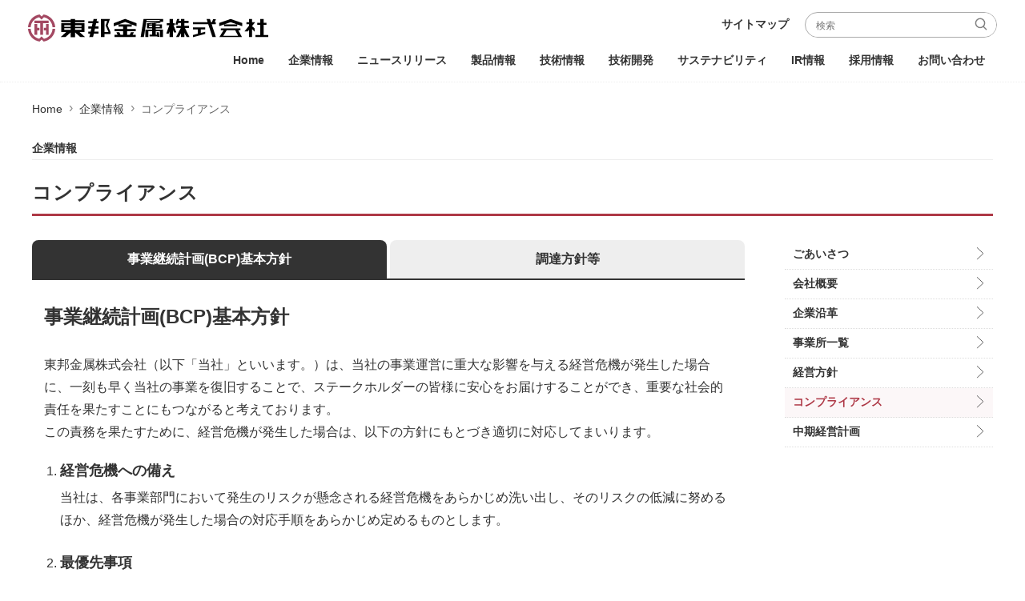

--- FILE ---
content_type: text/html; charset=UTF-8
request_url: https://www.tohokinzoku.co.jp/company/compliance.html
body_size: 51214
content:
<!doctype html>
<html lang="ja">
<head>
<meta charset="UTF-8">
<meta name="viewport" content="width=device-width, initial-scale=1, minimum-scale=1.0, maximum-scale=1.0, user-scalable=no">
<title>コンプライアンス | ｜タングステン モリブデン 銅タン 超硬加工の 東邦金属株式会社</title><link rel="icon" type="image/png" href="/favicon-96x96.png" sizes="96x96" />
<link rel="icon" type="image/svg+xml" href="/favicon.svg" />
<link rel="shortcut icon" href="/favicon.ico" />
<link rel="apple-touch-icon" sizes="180x180" href="/apple-touch-icon.png" />
<meta name="apple-mobile-web-app-title" content="東邦金属株式会社" />
<link rel="manifest" href="/site.webmanifest" />
<meta http-equiv="x-ua-compatible" content="IE=edge">
<meta name="format-detection" content="telephone=no">
<meta property="og:type" content="website">
<meta property="og:image" content="ogp.jpg">
<meta name="description" id="meta_description" content="日本で最初に電球用タングステンフィラメントを製造した東邦金属株式会社は、お客様の多様な要求に答える為に、長年培った粉末冶金法の無限の可能性に挑戦し、機械加工のノウハウを駆使したあらゆる形状の製品実現を目指します。">
<meta property="og:description" id="meta_og_description" content="日本で最初に電球用タングステンフィラメントを製造した東邦金属株式会社は、お客様の多様な要求に答える為に、長年培った粉末冶金法の無限の可能性に挑戦し、機械加工のノウハウを駆使したあらゆる形状の製品実現を目指します。">
<meta property="og:title" id="meta_og_title" content="東邦金属株式会社">
<meta property="og:url" content="https://www.tohokinzoku.co.jp/">
<meta property="og:site_name" content="東邦金属株式会社">
<meta property="og:locale" content="ja_JP">
<meta name="twitter:card" content="summary_large_image">
<meta name="twitter:title" content="東邦金属株式会社">
<link rel="stylesheet" href="https://www.tohokinzoku.co.jp/wp-content/themes/tk/css/remedy.css">
<link rel="stylesheet" href="https://www.tohokinzoku.co.jp/wp-content/themes/tk/css/slick.css">
<link rel="stylesheet" href="https://www.tohokinzoku.co.jp/wp-content/themes/tk/css/slick-theme.css">
<link rel="stylesheet" href="https://www.tohokinzoku.co.jp/wp-content/themes/tk/css/style.css?0024">
<script type="text/javascript">
  var _gaq = _gaq || [];
  _gaq.push(['_setAccount', 'UA-33348172-1']);
  _gaq.push(['_trackPageview']);
  (function() {
    var ga = document.createElement('script'); ga.type = 'text/javascript'; ga.async = true;
    ga.src = ('https:' == document.location.protocol ? 'https://ssl' : 'http://www') + '.google-analytics.com/ga.js';
    var s = document.getElementsByTagName('script')[0]; s.parentNode.insertBefore(ga, s);
  })();
</script>
</head><body class="compliance"><!-- single-etc.php -->
        <header>
        <div id="header_inner">
            <div>
                <div><a href="https://www.tohokinzoku.co.jp/"><img src="https://www.tohokinzoku.co.jp/wp-content/themes/tk/images/logo.svg" alt="東邦金属株式会社"></a></div>
                <div id="sub-menu-blk">
                    <a href="https://www.tohokinzoku.co.jp/sitemap/sitemap.html">サイトマップ</a>
                    <div>
                        <form id="form" class="search_container" action="https://www.tohokinzoku.co.jp" method="get">
                            <input id="s-box" name="s" type="text" class="keyword" placeholder="検索">
                            <button type="submit" class="searchBtn" id="s-btn-area"><img src="https://www.tohokinzoku.co.jp/wp-content/themes/tk/images/icon_search.svg" alt="search"></button>
                        </form>
                    </div>
                </div>
                <div id="hamburger-menu-blk">
                    <button class="hamburger-menu" id="hamburger-menu">
                        <span class="hamburger-menu__bar"></span>
                        <span class="hamburger-menu__bar"></span>
                        <span class="hamburger-menu__bar"></span>
                    </button>
                    <nav class="navigation">
                        <ul class="navigation__list">
                            <li class="navigation__list-item"><a href="https://www.tohokinzoku.co.jp/" class="navigation__link">Home</a></li>
                            <li class="navigation__list-item"><a href="https://www.tohokinzoku.co.jp/company/" class="navigation__link">企業情報</a></li>
                            <li class="navigation__list-item"><a href="https://www.tohokinzoku.co.jp/news/" class="navigation__link">ニュースリリース</a></li>
                            <li class="navigation__list-item"><a href="https://www.tohokinzoku.co.jp/business/" class="navigation__link">製品情報</a></li>
                            <li class="navigation__list-item"><a href="https://www.tohokinzoku.co.jp/technical/" class="navigation__link">技術情報</a></li>
                            <li class="navigation__list-item"><a href="https://www.tohokinzoku.co.jp/develop/" class="navigation__link">技術開発</a></li>
                            <li class="navigation__list-item"><a href="https://www.tohokinzoku.co.jp/sustainability/" class="navigation__link">サステナビリティ</a></li>
                            <li class="navigation__list-item"><a href="https://www.tohokinzoku.co.jp/ir/" class="navigation__link">IR情報</a></li>
                            <li class="navigation__list-item"><a href="https://www.tohokinzoku.co.jp/recruit/" class="navigation__link">採用情報</a></li>
                            <li class="navigation__list-item"><a href="https://www.tohokinzoku.co.jp/contact/contact.html" class="navigation__link">お問い合わせ</a></li>
                            <li class="navigation__list-item"><a href="https://www.tohokinzoku.co.jp/sitemap/sitemap.html" class="navigation__link">サイトマップ</a></li>
                        </ul>
                        <div id="searchBox">
                            <form id="formXs" class="search_container" action="https://www.tohokinzoku.co.jp" method="get">
                                <input id="s-box" name="s" type="text" class="keyword" placeholder="検索">
                                <button type="submit" class="searchBtn" id="s-btn-area"><img src="https://www.tohokinzoku.co.jp/wp-content/themes/tk/images/icon_search.svg" alt="search"></button>
                            </form>
                        </div>
                    </nav>
                </div>
            </div>
            <div id="mega-menu-blk">
                <nav>
                    <ul class="nav" id="mega-menu">
                        <li class="menu_list"><a href="https://www.tohokinzoku.co.jp/">Home</a></li>
                        <li class="menu_list">
                            <a href="https://www.tohokinzoku.co.jp/company/">企業情報</a>
                            <div class="menu_contents">
                                <div>
                                    <div>
                                        <h3><a href="https://www.tohokinzoku.co.jp/company/">企業情報</a></h3>
                                    </div>
                                    <div>
                                        <ul>
                                            <li><a href="https://www.tohokinzoku.co.jp/company/greetings.html"><img src="https://www.tohokinzoku.co.jp/wp-content/themes/tk/images/img-company-01-2024-2.jpg" alt="ごあいさつ">ごあいさつ</a></li>
                                            <li><a href="https://www.tohokinzoku.co.jp/company/company.html"><img src="https://www.tohokinzoku.co.jp/wp-content/themes/tk/images/img-company-02.jpg" alt="会社概要">会社概要</a></li>
                                            <li><a href="https://www.tohokinzoku.co.jp/company/history"><img src="https://www.tohokinzoku.co.jp/wp-content/themes/tk/images/img-company-03.jpg" alt="企業沿革">企業沿革</a></li>
                                            <li><a href="https://www.tohokinzoku.co.jp/company/access.html"><img src="https://www.tohokinzoku.co.jp/wp-content/themes/tk/images/img-company-04-2.jpg" alt="事業所一覧">事業所一覧</a></li>
                                            <li><a href="https://www.tohokinzoku.co.jp/company/concept.html"><img src="https://www.tohokinzoku.co.jp/wp-content/themes/tk/images/img-company-05.jpg" alt="経営方針">経営方針</a></li>
                                            <li><a href="https://www.tohokinzoku.co.jp/company/compliance.html"><img src="https://www.tohokinzoku.co.jp/wp-content/themes/tk/images/img-company-06.jpg" alt="コンプライアンス">コンプライアンス</a></li>
                                            <li><a href="https://www.tohokinzoku.co.jp/ir/midplan"><img src="https://www.tohokinzoku.co.jp/wp-content/themes/tk/images/img-ir-09-2.jpg" alt="中期経営計画">中期経営計画</a></li>
                                        </ul>
                                    </div>
                                    <!--
                                    <div class="sub_link">
                                        <ul>
                                            <li><a href="https://www.tohokinzoku.co.jp/company/compliance.html?active-tab=bcp">事業継続計画基本方針</a></li>
                                            <li><a href="https://www.tohokinzoku.co.jp/company/compliance.html?active-tab=ccb">東邦金属行動憲章</a></li>
                                            <li><a href="https://www.tohokinzoku.co.jp/company/compliance.html?active-tab=procurement-policy">調達方針等</a></li>
                                        </ul>
                                    </div> -->
                                </div>
                            </div>
                        </li>
                        <li class="menu_list">
                            <a href="https://www.tohokinzoku.co.jp/news/">ニュースリリース</a>
                            <div class="menu_contents">
                                <div>
                                    <div>
                                        <h3><a href="https://www.tohokinzoku.co.jp/news/">ニュースリリース</a></h3>
                                    </div>
                                    <div>
                                        <ul class="text_list">
                                            	<li><a href='https://www.tohokinzoku.co.jp/2025'>2025年</a></li>
	<li><a href='https://www.tohokinzoku.co.jp/2024'>2024年</a></li>
	<li><a href='https://www.tohokinzoku.co.jp/2023'>2023年</a></li>
	<li><a href='https://www.tohokinzoku.co.jp/2022'>2022年</a></li>
	<li><a href='https://www.tohokinzoku.co.jp/2021'>2021年</a></li>
	<li><a href='https://www.tohokinzoku.co.jp/2020'>2020年</a></li>
	<li><a href='https://www.tohokinzoku.co.jp/2019'>2019年</a></li>
	<li><a href='https://www.tohokinzoku.co.jp/2018'>2018年</a></li>
	<li><a href='https://www.tohokinzoku.co.jp/2017'>2017年</a></li>
	<li><a href='https://www.tohokinzoku.co.jp/2016'>2016年</a></li>
	<li><a href='https://www.tohokinzoku.co.jp/2015'>2015年</a></li>
	<li><a href='https://www.tohokinzoku.co.jp/2014'>2014年</a></li>
	<li><a href='https://www.tohokinzoku.co.jp/2013'>2013年</a></li>
	<li><a href='https://www.tohokinzoku.co.jp/2012'>2012年</a></li>
                                        </ul>
                                    </div>
                                </div>
                            </div>
                        </li>
                        <li class="menu_list">
                            <a href="https://www.tohokinzoku.co.jp/business/">製品情報</a>
                            <div class="menu_contents clm3">
                                <div>
                                    <div>
                                        <h3><a href="https://www.tohokinzoku.co.jp/business/">製品情報</a></h3>
                                    </div>
                                    <div>
                                        <ul>
                                            <li>
                                                <a href="https://www.tohokinzoku.co.jp/business/tungsten-molybdenum.html"><img src="https://www.tohokinzoku.co.jp/wp-content/themes/tk/images/img-business-01.jpg" alt="タングステン・モリブデン製品">タングステン・モリブデン製品</a>
                                                <div class="sub_contents">
                                                    <a href="https://www.tohokinzoku.co.jp/business/tungsten-wire-bar.html">タングステン線・棒</a>
                                                    <a href="https://www.tohokinzoku.co.jp/business/molybdenum-wire-bar.html">モリブデン線・棒</a>
                                                    <a href="https://www.tohokinzoku.co.jp/business/tungsten-molybdenum-plate.html">タングステン/モリブデン板</a>
                                                    <a href="https://www.tohokinzoku.co.jp/business/tungsten-molybdenum-processed.html">タングステン/モリブデン板加工品</a>
                                                    <a href="https://www.tohokinzoku.co.jp/business/tungsten-processed.html">タングステン加工品</a>
                                                    <a href="https://www.tohokinzoku.co.jp/business/tungsten-needle-processed.html">タングステン針加工品</a>
                                                    <a href="https://www.tohokinzoku.co.jp/business/molybdenum-mesh.html">モリブデンメッシュ</a>
                                                    <a href="https://www.tohokinzoku.co.jp/business/tungsten-tape.html">タングステンテープ</a>
                                                    <a href="https://www.tohokinzoku.co.jp/business/magnetron.html">マグネトロン用モリブデン部品</a>
                                                    <a href="https://www.tohokinzoku.co.jp/business/electrode.html">エルタン、ワイタン</a>
                                                </div>
                                            </li>
                                            <li>
                                                <a href="https://www.tohokinzoku.co.jp/business/tungsten-alloy.html"><img src="https://www.tohokinzoku.co.jp/wp-content/themes/tk/images/img-business-01-10.jpg" alt="タングステン合金製品">タングステン合金製品</a>
                                                <div class="sub_contents">
                                                    <a href="https://www.tohokinzoku.co.jp/business/heat-sink.html">銅タングステンヒートシンク</a>
                                                    <a href="https://www.tohokinzoku.co.jp/business/copper-tungsten-alloy.html">銅タングステン合金</a>
                                                    <a href="https://www.tohokinzoku.co.jp/business/tungsten-heavy-alloy.html">タングステン重合金</a>
                                                </div>
                                            </li>
                                            <li>
                                                <a href="https://www.tohokinzoku.co.jp/business/bit.html"><img src="https://www.tohokinzoku.co.jp/wp-content/themes/tk/images/img-business-03.jpg" alt="超硬合金">超硬合金製品</a>
                                                <div class="sub_contents">
                                                    <a href="https://www.tohokinzoku.co.jp/business/urban-construction-bit.html">都市土木用ビット</a>
                                                    <a href="https://www.tohokinzoku.co.jp/business/mining-engineering-bit.html">鉱山土木用ビット</a>
                                                    <a href="https://www.tohokinzoku.co.jp/business/agf-bit.html">AGF工法用ビット</a>
                                                </div>
                                            </li>
                                        </ul>
                                    </div>
                                    <div class="sub_link business">
                                        <ul class="mb30">
                                            <li class="catalog"><a href="https://www.tohokinzoku.co.jp/business/catalog.html">カタログ ダウンロード</a></li>
                                        </ul>
                                                                                <ul class="sds">
                                                                                        <li><a href="https://www.tohokinzoku.co.jp/wp-content/uploads/SDS-007-8-0.pdf" target="_blank">タングステン線・棒・板 SDS</a></li>
                                                                                        <li><a href="https://www.tohokinzoku.co.jp/wp-content/uploads/SDS-008-8-0.pdf" target="_blank">タングステン銅合金板 SDS</a></li>
                                                                                        <li><a href="https://www.tohokinzoku.co.jp/wp-content/uploads/SDS-002-9-0.pdf" target="_blank">モリブデン線・棒・板 SDS</a></li>
                                                                                        <li><a href="https://www.tohokinzoku.co.jp/wp-content/uploads/SDS-010-8-0.pdf" target="_blank">エルタン（TIG溶接用電極棒） SDS</a></li>
                                                                                        <li><a href="https://www.tohokinzoku.co.jp/wp-content/uploads/SDS-011-8-0.pdf" target="_blank">ワイタン（TIG溶接用電極棒） SDS</a></li>
                                                                                        <li><a href="https://www.tohokinzoku.co.jp/wp-content/uploads/SDS-015-3-0.pdf" target="_blank">レニウム－タングステン SDS</a></li>
                                                                                        <li><a href="https://www.tohokinzoku.co.jp/wp-content/uploads/SDS-016-1-3.pdf" target="_blank">サーモアロイ SDS</a></li>
                                                                                        <li><a href="https://www.tohokinzoku.co.jp/wp-content/uploads/SDS-032-3-0.pdf" target="_blank">超硬合金及び超硬合金製工具 SDS</a></li>
                                                                                    </ul>
                                                                            </div>
                                </div>
                            </div>
                        </li>
                        <li class="menu_list">
                            <a href="https://www.tohokinzoku.co.jp/technical/">技術情報</a>
                            <div class="menu_contents">
                                <div>
                                    <div>
                                        <h3><a href="https://www.tohokinzoku.co.jp/technical/">技術情報</a></h3>
                                    </div>
                                    <div>
                                        <ul>
                                            <li><a href="https://www.tohokinzoku.co.jp/technical/integrated-production.html"><img src="https://www.tohokinzoku.co.jp/wp-content/themes/tk/images/img-technical-01.jpg" alt="原料から一貫生産">原料から一貫生産</a></li>
                                            <li><a href="https://www.tohokinzoku.co.jp/technical/material.html"><img src="https://www.tohokinzoku.co.jp/wp-content/themes/tk/images/img-technical-02.jpg" alt="タングステン・モリブデン素材">タングステン・モリブデン素材</a></li>
                                            <li><a href="https://www.tohokinzoku.co.jp/technical/powder.html"><img src="https://www.tohokinzoku.co.jp/wp-content/themes/tk/images/img-technical-03.jpg" alt="粉末冶金法の可能性">粉末冶金法の可能性</a></li>
                                            <li><a href="https://www.tohokinzoku.co.jp/technical/powder-metal.html"><img src="https://www.tohokinzoku.co.jp/wp-content/themes/tk/images/img-technical-04.jpg" alt="粉末冶金法により得られる合金">粉末冶金法により得られる合金</a></li>
                                            <li><a href="https://www.tohokinzoku.co.jp/technical/powder-phys.html"><img src="https://www.tohokinzoku.co.jp/wp-content/themes/tk/images/img-technical-05.jpg" alt="各合金の物理特性">各合金の物理特性</a></li>
                                            <li><a href="https://www.tohokinzoku.co.jp/technical/process.html"><img src="https://www.tohokinzoku.co.jp/wp-content/themes/tk/images/img-technical-06-2.jpg" alt="加工技術">加工技術</a></li>
                                            <li><a href="https://www.tohokinzoku.co.jp/technical/alloy.html"><img src="https://www.tohokinzoku.co.jp/wp-content/themes/tk/images/img-technical-07.jpg" alt="超硬工具の設計開発">超硬工具の設計開発</a></li>
                                        </ul>
                                    </div>
                                </div>
                            </div>
                        </li>
                        <li class="menu_list">
                            <a href="https://www.tohokinzoku.co.jp/develop/">技術開発</a>
                            <div class="menu_contents clm3">
                                <div>
                                    <div>
                                        <h3><a href="https://www.tohokinzoku.co.jp/develop/">技術開発</a></h3>
                                    </div>
                                    <div>
                                        <ul>
                                            <li><a href="https://www.tohokinzoku.co.jp/develop/techinfo"><img src="https://www.tohokinzoku.co.jp/wp-content/themes/tk/images/img-develop-01.jpg" alt="技術開発情報">技術開発情報</a></li>
                                            <li><a href="https://www.tohokinzoku.co.jp/develop/product-history.html"><img src="https://www.tohokinzoku.co.jp/wp-content/themes/tk/images/img-develop-02.jpg" alt="東邦新規製品のあゆみ">東邦新規製品のあゆみ</a></li>
                                        </ul>
                                    </div>
                                    <div class="sub_link">
                                        <ul>
                                            <li><a href="https://www.tohokinzoku.co.jp/develop/magnesium.html">マグネシウム関連</a></li>
                                            <li><a href="https://www.tohokinzoku.co.jp/develop/nuclear-fusion-divertor.html">核融合/ダイバータ関連/PSB法</a></li>
                                            <li><a href="https://www.tohokinzoku.co.jp/develop/nuclear-fusion-activated-carbon.html">核融合/活性炭関連</a></li>
                                            <li><a href="https://www.tohokinzoku.co.jp/develop/radiation-shielding.html">放射線遮蔽関連</a></li>
                                            <li><a href="https://www.tohokinzoku.co.jp/develop/industrial-electrodes.html">産業用各種電極関連</a></li>
                                            <li><a href="https://www.tohokinzoku.co.jp/develop/crs.html">社会貢献開発関連</a></li>
                                            <li><a href="https://www.tohokinzoku.co.jp/develop/tungsten-drum-target.html">タングステンドラムターゲット</a></li>
                                        </ul>
                                    </div>
                                </div>
                            </div>
                        </li>
                        <li class="menu_list">
                            <a href="sustainability/">サステナビリティ</a>
                            <div class="menu_contents">
                                <div>
                                    <div>
                                        <h3><a href="/sustainability/">サステナビリティ</a></h3>
                                    </div>
                                    <div>
                                        <ul>
                                            <li><a href="https://www.tohokinzoku.co.jp/sustainability/quality-environment.html"><img src="https://www.tohokinzoku.co.jp/wp-content/themes/tk/images/img-sustainability-01.jpg" alt="品質・環境">品質・環境</a></li>
                                            <li><a href="https://www.tohokinzoku.co.jp/sustainability/social.html"><img src="https://www.tohokinzoku.co.jp/wp-content/themes/tk/images/img-sustainability-02.jpg" alt="社会">社会</a></li>
                                        </ul>
                                    </div>
                                </div>
                            </div>
                        </li>
                        <li class="menu_list">
                            <a href="https://www.tohokinzoku.co.jp/ir/">IR情報</a>
                            <div class="menu_contents">
                                <div>
                                    <div>
                                        <h3><a href="https://www.tohokinzoku.co.jp/ir/">IR情報</a></h3>
                                    </div>
                                    <div>
                                        <ul>
                                            <li><a href="https://www.tohokinzoku.co.jp/ir/ir_disclosure"><img src="https://www.tohokinzoku.co.jp/wp-content/themes/tk/images/img-ir-01.jpg" alt="開示情報">開示情報</a></li>
                                            <li><a href="https://www.tohokinzoku.co.jp/ir/pr"><img src="https://www.tohokinzoku.co.jp/wp-content/themes/tk/images/img-ir-02.jpg" alt="その他PR情報等">その他PR情報等</a></li>
                                            <li><a href="https://www.tohokinzoku.co.jp/ir/ir_finfo"><img src="https://www.tohokinzoku.co.jp/wp-content/themes/tk/images/img-ir-03.jpg" alt="決算情報">決算情報</a></li>
                                        </ul>
                                    </div>
                                    <div class="sub_link">
                                        <ul>
                                            <li><a href="https://www.tohokinzoku.co.jp/ir/ir_securitiesreport">有価証券報告書</a></li>
                                            <li><a href="https://www.tohokinzoku.co.jp/ir/ir_shareholdermeeting">株主総会関連資料</a></li>
                                            <li><a href="https://www.tohokinzoku.co.jp/ir/ir_cgreport">コーポレートガバナンス報告書</a></li>
                                            <li><a href="https://www.tohokinzoku.co.jp/ir/procedures.html">株式売渡対価のお支払いのご案内</a></li>
                                        </ul>
                                    </div>
                                </div>
                            </div>
                        </li>
                        <li class="menu_list">
                            <a href="https://www.tohokinzoku.co.jp/recruit/">採用情報</a>
                            <div class="menu_contents">
                                <div>
                                    <div>
                                        <h3><a href="https://www.tohokinzoku.co.jp/recruit/">採用情報</a></h3>
                                    </div>
                                    <div>
                                        <ul>
                                            <li><a href="https://www.tohokinzoku.co.jp/recruit/senior"><img src="https://www.tohokinzoku.co.jp/wp-content/themes/tk/images/img-recruit-01.jpg" alt="先輩社員紹介">先輩社員紹介</a></li>
                                            <li><a href="https://www.tohokinzoku.co.jp/recruit/selection-process.html"><img src="https://www.tohokinzoku.co.jp/wp-content/themes/tk/images/img-recruit-02.jpg" alt="選考プロセス">選考プロセス</a></li>
                                            <li><a href="https://www.tohokinzoku.co.jp/recruit/new-graduates.html"><img src="https://www.tohokinzoku.co.jp/wp-content/themes/tk/images/img-recruit-03.jpg" alt="新卒採用">新卒採用</a></li>
                                            <li><a href="https://www.tohokinzoku.co.jp/recruit/career.html"><img src="https://www.tohokinzoku.co.jp/wp-content/themes/tk/images/img-recruit-04.jpg" alt="中途採用">中途採用</a></li>
                                        </ul>
                                    </div>
                                </div>
                            </div>
                        </li>
                        <li class="menu_list"><a href="https://www.tohokinzoku.co.jp/contact/contact.html">お問い合わせ</a></li>
                    </ul>
                </nav>
            </div>
        </div>
    </header>    <main>
        <div id="wrapper">
                    <nav>
                <ul class="breadcrumb">
                <!-- Breadcrumb NavXT 7.2.0 -->
<li><a href="https://www.tohokinzoku.co.jp">Home</a></li><li><a href="https://www.tohokinzoku.co.jp/category/company">企業情報</a></li><li>コンプライアンス</li>                </ul>
            </nav>
            <section class="title-sect">
                <h3>企業情報</h3>
                <h2>コンプライアンス</h2>
            </section>
            <div class="clm2-wrapper">
                <section>
                <ul class="tab-area double">
<li data-tab="bcp" class="tab active">事業継続計画(BCP)基本方針</li>
<li data-tab="procurement-policy" class="tab">調達方針等</li>
</ul>
<div class="panel-area">
<div data-tab="bcp" class="panel active">
<h2>事業継続計画(BCP)基本方針</h2>
<div class="desc">
<p class="mb20">東邦金属株式会社（以下「当社」といいます。）は、当社の事業運営に重大な影響を与える経営危機が発生した場合に、一刻も早く当社の事業を復旧することで、ステークホルダーの皆様に安心をお届けすることができ、重要な社会的責任を果たすことにもつながると考えております。<br>この責務を果たすために、経営危機が発生した場合は、以下の方針にもとづき適切に対応してまいります。</p>
<ol class="basic">
<li>
<h4>経営危機への備え</h4>
<div class="inner">
<p>当社は、各事業部門において発生のリスクが懸念される経営危機をあらかじめ洗い出し、そのリスクの低減に努めるほか、経営危機が発生した場合の対応手順をあらかじめ定めるものとします。</p>
</div>
</li>
<li>
<h4>最優先事項</h4>
<div class="inner">
<p>経営危機が発生した場合には、当社は「従業員と家族の安否確認･安全確保」、「お客様への供給責任を果たすため、中核となる事業の継続･早期復旧」、「地域住民の皆様の人命の安全確保」、「二次災害の防止」を最優先事項として対応いたします。</p>
</div>
</li>
<li>
<h4>対策本部の設置</h4>
<div class="inner">
<p>経営危機が発生した場合には、社長を本部長とする対策本部を設置し、迅速に経営危機に対応いたします。</p>
</div>
</li>
<li>
<h4>社会貢献</h4>
<div class="inner">
<p>当社は、お客様と地域住民の皆様の復旧･復興を支援いたします。</p>
</div>
</li>
</ol>
<div class="signature">
<p>2016年3月25日</p>
<h3>東邦金属株式会社</h3>
</div>
</div>
</div>
<div data-tab="procurement-policy" class="panel">
<h2>調達方針</h2>
<div class="desc mb30">
<p class="mb20">東邦金属株式会社は、次の資材調達の基本的な考え方に基づき、活動しています。</p>
<h4>資材調達の基本的な考え方</h4>
<ol class="basic">
<li>
<h4>公平な機会の提供</h4>
<div class="inner">
<p>すべてのお取引先に、競争の機会を公正・公平に提供します。</p>
</div>
</li>
<li>
<h4>経済合理性</h4>
<div class="inner">
<p>お取引先の選定は、資材の品質・信頼性・納期・価格・技術開発力・提案力並びにお取引先の経営安定性等十分に評価し、適正な基準に基づいて行います。</p>
</div>
</li>
<li>
<h4>相互信頼</h4>
<div class="inner">
<p>お取引先との信頼関係を築くと共に、相互の発展を目指しています。、社長を本部長とする対策本部を設置し、迅速に経営危機に対応いたします。</p>
</div>
</li>
<li>
<h4>社会的信頼</h4>
<div class="inner">
<p>資材取引において、関連法規を遵守します。又、資材取引を通じて知り得たお取引先の機密は保持に努めます。</p>
</div>
</li>
<li>
<h4>CSR調達</h4>
<div class="inner">
<p>法令順守、労働安全、人権尊重（含む紛争鉱物対応）、環境保全、社会との共存、適時・適切な情報開示などに配慮したCSR調達を推進します。</p>
<p>※「東邦金属責任ある紛争鉱物管理調達方針」：詳細は、「<a href="#sourcing_policy" class="inline underline">紛争鉱物管理方針</a>」をご参照ください。</p>
</div>
</li>
<li>
<h4>グリーン調達</h4>
<div class="inner">
<p>地球環境・地域環境に配慮した製品を社会に提供するため、環境に配慮した活動を行うお取引先から環境負荷がより少ない物品を調達するように努めます。</p>
<p>※「グリーン調達ガイドライン」：詳細は、「<a href="#green" class="inline underline">グリーン調達ガイドライン</a>」をご参照ください。</p>
</div>
</li>
</ol>
<p class="tar">以上</p>
<div class="signature">
<p>2021年9月10日制定</p>
<h4 class="mb5">東邦金属株式会社</h4>
<h3>取締役社長 藤原 一信</h3>
</div>
</div>
<h2 id="sourcing_policy" class="pt30">紛争鉱物管理方針</h2>
<div class="desc mb30">
<p class="mb20">東邦金属株式会社（以下、当社と記）は、行動憲章に則り、企業の社会的責任を自覚して健全な企業活動に努めております。原材料等の調達においても、人権侵害（大量殺戮、民族浄化、暴行、虐待、拷問、奴隷化、人身売買、児童労働、強制労働党）、テロリスト活動、マネーロンダリング、環境汚染（水銀の大気・土壌・水域への不正排出等）、不正取引などが横行する紛争地域（※1）や高リスク地域(CAHRAs)からの調達を回避するため、金、スズ、タングステン、タンタルに係る取引についてリスク管理を行い、そのような紛争地域に関与することが判明した場合には、直ちに取引を中止します。</p>
<ol class="basic">
<li>
<h4>管理体制の構築</h4>
<div class="inner">
<p>当社は、コンプライアンス責任者により関連部署に対して責任ある管理体制を構築し、紛争鉱物管理を推進します。</p>
</div>
</li>
<li>
<h4>紛争地域や高リスク地域からの紛争鉱物調達回避</h4>
<div class="inner">
<p>コンゴ民主共和国及びその周辺9カ国（*1）に由来する金、スズ、タングステン、タンタルを紛争地域や高リスク地域からの紛争鉱物と定義し、こうした地域からの紛争鉱物調達を回避します。</p>
<p>*1：コンゴ共和国・アンゴラ・ザンビア・タンザニア・ブルンジ・ルワンダ・ウガンダ・南スーザン・中央アフリカ</p>
</div>
</li>
<li>
<h4>サプライチェーンに対する事前リスク評価</h4>
<div class="inner">
<p>材料のサプライチェーンに対して、事前リスク評価を実施し、紛争地域や高リスク地域からの紛争鉱物に係ることが判明した場合は、直ちに購入取引を停止します。</p>
</div>
</li>
<li>
<h4>教育訓練の実施</h4>
<div class="inner">
<p>紛争鉱物管理に関与する購買部及び関連部署に対し、各時点で必要と認められる状況に応じて、教育訓練を実施します。</p>
</div>
</li>
<li>
<h4>取引の監視と記録の保管管理</h4>
<div class="inner">
<p>納入された原材料等の調達品はすべて現物確認を行い、サプライヤーからの取引情報との整合を照合した上で受け入れ、その記録を5年間保管します。</p>
</div>
</li>
<li>
<h4>サプライヤー監査の実施</h4>
<div class="inner">
<p>適正な管理体制と実施状況について、定期的にサプライヤーへの監査を実施します。</p>
</div>
</li>
</ol>
<p class="tar">以上</p>
<div class="signature">
<p class="mb0">2021年9月10日制定</p>
<p>2022年10月01日改定</p>
<h4 class="mb5">東邦金属株式会社</h4>
<h3>取締役社長 藤原 一信</h3>
</div>
</div>
<h2 id="green" class="pt30">グリーン調達ガイドライン</h2>
<ul class="pdfList">
<li>
<a href="https://www.tohokinzoku.co.jp/wp-content/uploads/tohokinzoku-green-procurement-guideline-7.pdf" target="_blank" rel="noopener">
<h2>グリーン調達ガイドライン</h2>
</a>
</li>
</ul>
</div>
</div>                </section>
                <section>
                    <div class="text-links side">
                                                            <a href="https://www.tohokinzoku.co.jp/company/greetings.html" class="greetings">ごあいさつ</a>
                    <a href="https://www.tohokinzoku.co.jp/company/company.html" class="company">会社概要</a>
                    <a href="https://www.tohokinzoku.co.jp/company/history" class="history">企業沿革</a>
                    <a href="https://www.tohokinzoku.co.jp/company/access.html" class="access">事業所一覧</a>
                    <a href="https://www.tohokinzoku.co.jp/company/concept.html" class="concept">経営方針</a>
                    <a href="https://www.tohokinzoku.co.jp/company/compliance.html" class="compliance">コンプライアンス</a>
                    <a href="https://www.tohokinzoku.co.jp/company/midplan" class="midplan">中期経営計画</a>
                        
                                        </div>
                </section>
            </div>
                            </div>
    </main>
        <footer id="footer">
        <div class="footer_inner">
            <nav>
                <div class="mb20">
                    <h3><a href="https://www.tohokinzoku.co.jp/news/">ニュースリリース</a></h3>
                </div>
                <div id="footer_nav">
                    <div>
                        <h3><a href="https://www.tohokinzoku.co.jp/company/">企業情報</a></h3>
                        <ul>
                            <li><a href="https://www.tohokinzoku.co.jp/company/greetings.html">ごあいさつ</a></li>
                            <li><a href="https://www.tohokinzoku.co.jp/company/company.html">会社概要</a></li>
                            <li><a href="https://www.tohokinzoku.co.jp/company/history">企業沿革</a></li>
                            <li><a href="https://www.tohokinzoku.co.jp/company/access.html">事業所一覧</a></li>
                            <li><a href="https://www.tohokinzoku.co.jp/company/concept.html">経営方針</a></li>
                            <li><a href="https://www.tohokinzoku.co.jp/company/compliance.html">コンプライアンス</a></li>
                            <li><a href="https://www.tohokinzoku.co.jp/company/midplan">中期経営計画</a></li>
                        </ul>
                    </div>
                    <div>         
                        <h3><a href="https://www.tohokinzoku.co.jp/business/">製品情報</a></h3>       
                        <ul>
                            <li><a href="https://www.tohokinzoku.co.jp/business/tungsten-molybdenum.html">タングステン・モリブデン製品</a></li>
                            <li><a href="https://www.tohokinzoku.co.jp/business/tungsten-alloy.html">タングステン合金製品</a></li>
                            <li><a href="https://www.tohokinzoku.co.jp/business/bit.html">超硬合金製品</a></li>
                            <li><a href="https://www.tohokinzoku.co.jp/business/catalog.html">カタログ ダウンロード</a></li>
                        </ul>
                    </div>
                    <div>
                        <h3><a href="https://www.tohokinzoku.co.jp/technical/">技術情報</a></h3>
                        <ul>
                            <li><a href="https://www.tohokinzoku.co.jp/technical/integrated-production.html">原料から一貫生産</a></li>
                            <li><a href="https://www.tohokinzoku.co.jp/technical/material.html">タングステン・モリブデン素材</a></li>
                            <li><a href="https://www.tohokinzoku.co.jp/technical/powder.html">粉末冶金法の可能性</a></li>
                            <li><a href="https://www.tohokinzoku.co.jp/technical/powder-metal.html">粉末冶金法により得られる合金</a></li>
                            <li><a href="https://www.tohokinzoku.co.jp/technical/powder-phys.html">各合金の物理特性</a></li>
                            <li><a href="https://www.tohokinzoku.co.jp/technical/process.html">加工技術</a></li>
                            <li><a href="https://www.tohokinzoku.co.jp/technical/alloy.html">超硬工具の設計開発</a></li>
                        </ul>
                    </div>
                    <div>
                        <h3><a href="https://www.tohokinzoku.co.jp/develop/">技術開発</a></h3>
                        <ul>
                            <li><a href="https://www.tohokinzoku.co.jp/develop/techinfo">技術開発情報</a></li>
                            <li><a href="https://www.tohokinzoku.co.jp/develop/product-history.html">東邦新規製品のあゆみ</a></li>
                        </ul>
                    </div>
                    <div>
                        <h3><a href="https://www.tohokinzoku.co.jp/sustainability/">サステナビリティ</a></h3>
                        <ul>
                            <li><a href="https://www.tohokinzoku.co.jp/sustainability/quality-environment.html">品質環境</a></li>
                            <li><a href="https://www.tohokinzoku.co.jp/sustainability/social.html">社会</a></li>
                        </ul>
                    </div>
                    <div>
                        <h3><a href="https://www.tohokinzoku.co.jp/ir/">IR情報</a></h3>
                        <ul>
                            <li><a href="https://www.tohokinzoku.co.jp/ir/ir_disclosure">開示情報</a></li>
                            <li><a href="https://www.tohokinzoku.co.jp/ir/pr">その他PR情報等</a></li>
                            <li><a href="https://www.tohokinzoku.co.jp/ir/ir_finfo">決算情報</a></li>
                            <li><a href="https://www.tohokinzoku.co.jp/ir/ir_securitiesreport">有価証券報告書</a></li>
                            <li><a href="https://www.tohokinzoku.co.jp/ir/ir_shareholdermeeting">株主総会関連資料</a></li>
                            <li><a href="https://www.tohokinzoku.co.jp/ir/ir_cgreport">コーポレートガバナンス報告書</a></li>
                            <li><a href="https://www.tohokinzoku.co.jp/ir/procedures.html">株式売渡対価のお支払いのご案内</a></li>
                        </ul>
                    </div>
                    <div>
                        <h3><a href="https://www.tohokinzoku.co.jp/recruit/">採用情報</a></h3>
                        <ul>
                            <li><a href="https://www.tohokinzoku.co.jp/recruit/senior">先輩社員紹介</a></li>
                            <li><a href="https://www.tohokinzoku.co.jp/recruit/selection-process.html">選考プロセス</a></li>
                            <li><a href="https://www.tohokinzoku.co.jp/recruit/new-graduates.html">新卒採用</a></li>
                            <li><a href="https://www.tohokinzoku.co.jp/recruit/career.html">中途採用</a></li>
                        </ul>
                        <h3><a href="https://www.tohokinzoku.co.jp/contact/contact.html">お問い合わせ</a></h3>
                    </div>
                </div>
            </nav>
        </div>
        <div id="foote_wrap">
            <div class="footer_inner">
                <div id="footer_tail">
                    <div class="logo"><a href="https://www.tohokinzoku.co.jp/"><img src="https://www.tohokinzoku.co.jp/wp-content/themes/tk/images/logo.svg" alt="東邦金属株式会社"></a></div>
                    <div>
                        <div>&copy; <span class="copyright"></span> Tohokinzoku Co.,LTD. All Rights Reserved.</div>
                        <div><a href="https://www.tohokinzoku.co.jp/policy/privacy-policy.html">プライバシーポリシー</a></div>
                    </div>
                </div>
            </div>
        </div>
    </footer>
    <div id="pagetop"><img src="https://www.tohokinzoku.co.jp/wp-content/themes/tk/images/icon-above.svg" alt="Page Top"></div>
    <div class="consent show">
        <div>
            <div>
                <p class="mb0">当社ウェブサイトでは、お客様により良いサービスをご提供するため、クッキーを使用しております。<br>詳細は、<a href="https://www.tohokinzoku.co.jp/privacy-policy.html" target="_blank">プライバシーポリシー</a>をご覧ください。<br>プライバシーポリシーに同意いただける場合は、「同意する」ボタンを押してください。</p>
            </div>
            <div>
                <button id="consent-agree">同意する</button>
            </div>
        </div>
    </div>
<script src="https://www.tohokinzoku.co.jp/wp-content/themes/tk/js/jquery-3.6.0.min.js"></script>
<script src="https://www.tohokinzoku.co.jp/wp-content/themes/tk/js/footerFixed.js"></script>
<script src="https://www.tohokinzoku.co.jp/wp-content/themes/tk/js/slick.min.js"></script>
<script src="https://www.tohokinzoku.co.jp/wp-content/themes/tk/js/jquery.inview.min.js"></script>
<script src="https://www.tohokinzoku.co.jp/wp-content/themes/tk/js/jquery.matchHeight-min.js"></script>
<script src="https://www.tohokinzoku.co.jp/wp-content/themes/tk/js/recaptcha_setting.js?1769022811"></script>
<script>var date = new Date(); $('.copyright').text( date.getFullYear());</script>
<script type="text/javascript">
    $(document).ready(function(){
      $('.slider').slick({
          dots: true,
          autoplay: true
      });
    });
</script>
<script>
$(function() {
    $('#mega-menu li').hover(function() {
        $(this).find('.menu_contents').stop().fadeIn();
    }, function() {
        $(this).find('.menu_contents').stop().fadeOut();
    });
});
</script>
<script>
$(function () {
    $('#hamburger-menu, .navigation__link').on('click', function () {
        $('.navigation').slideToggle(500)
        $('.hamburger-menu').toggleClass('hamburger-menu--open')
    });
});
</script>
<script>
    $(function(){
        $(".term:nth-child(1) > h4").addClass('active');
    });
	$(function(){
		$('.more').click(function(){
			$(this).toggleClass('active');
			$(this).next().slideToggle(100, "linear");
		});
	});
    // fadeInUp Animations
    $('.fadeInUpAnim').each(function(){
        $(this).on('inview',function(){
           $(this).addClass('revealFadeInUp');
        });
    });
</script>
<script>
$(function() {
    $('.tab').on('click', function() {
        $('.tab, .panel').removeClass('active');
        $(this).addClass('active');
        var index = $('.tab').index(this);
        $('.panel').eq(index).addClass('active');
    });
});
</script>
<script>
$(function() {
  function getParam(name, url) {
    if (!url) url = window.location.href;
    name = name.replace(/[\[\]]/g, "\\$&");
    let regex = new RegExp("[?&]" + name + "(=([^&#]*)|&|#|$)"),
      results = regex.exec(url);
    if (!results) return null;
    if (!results[2]) return '';
    return decodeURIComponent(results[2].replace(/\+/g, " "));
  }
  let tabPram = ['bcp', 'ccb', 'procurement-policy'];
  let pram = getParam('active-tab');
  if (pram && $.inArray(pram, tabPram) !== -1) {
    $('.panel-area > .panel,.tab-area > li').removeClass('active');
    $('[data-tab="' + pram + '"]').addClass('active');
  }
});
</script>
<script>
$(function() {
    $('.matchHeight').matchHeight();
    $('.items > a > div > div.text-box').matchHeight();
});
</script>
<script>
$(function() {
    var topBtn = $('#pagetop');    
    topBtn.hide();
    $(window).scroll(function () {
        if ($(this).scrollTop() > 320) {
            topBtn.fadeIn();
        } else {
            topBtn.fadeOut();
        }
    });
    topBtn.click(function () {
        $('body,html').animate({
            scrollTop: 0
        }, 500);
        return false;
    });
});
</script></body>
</html>

--- FILE ---
content_type: text/css
request_url: https://www.tohokinzoku.co.jp/wp-content/themes/tk/css/remedy.css
body_size: 2212
content:
/* Global Remedies
******************/

/* Use border-box by default, globally */
*, ::before, ::after { box-sizing: border-box; }

/*
* Consistent line spacing...
* CSS Inline Layout Module Level 3: https://drafts.csswg.org/css-inline-3/#line-sizing-property
*/
html { line-sizing: normal; }

/* Remove the tiny space around the edge of the page */
body { margin: 0; }


/* Headings
***********/

/* Switch to rem units for headings */
/* @@@ Initial values are based on existing browser defaults */
h1 { font-size: 2rem; }
h2 { font-size: 1.5rem; }
h3 { font-size: 1.17rem; }
h4 { font-size: 1.00rem; }
h5 { font-size: 0.83rem; }
h6 { font-size: 0.67rem; }

/* Keep h1 margins consistent, even when nested */
h1 { margin: 0.67em 0; }


/* Typography
*************/

/* Overflow by default is bad */
pre { white-space: pre-wrap; }

/*
* 1. Solid, thin horizontal rules
* 2. Remove Firefox `color: gray`
* 3. Remove default `1px` height, and common `overflow: hidden`
*/
hr {
  border-style: solid;
  border-width: 1px 0 0;
  color: inherit;
  height: 0;
  overflow: visible;
}


/* Embedded Elements
********************/

/*
* 1. Block display is usually what we want
* 2. Remove strange space-below when inline
* 3. Responsive by default
*/
img, svg, video, canvas, audio, iframe, embed, object {
  display: block;
  vertical-align: middle;
  max-width: 100%;
}

/*
* Maintain intrinsic aspect ratios when `max-width` is applied
* (iframe, embed, and object have no intrinsic ratio, set height explicitly)
*/
img, svg, video, canvas {
  height: auto;
}

/*
* There is no good reason elements default to 300px,
* and audio files are unlikely to come with a width attribute
*/
audio { width: 100%; }


/* Old Browsers
***************/

/* Remove the border on images inside links in IE 10 and earlier */
img { border-style: none; }

/* Hide the overflow in IE 10 and earlier */
svg { overflow: hidden; }

/* Default block display on HTML5 elements */
article, aside, figcaption, figure, footer, header, hgroup, main, nav, section {
  display: block;
}

/*
* 1. Add the correct box sizing in IE 10
* 2. Remove the padding in IE 10
*/
[type='checkbox'],
[type='radio'] {
  box-sizing: border-box;
  padding: 0;
}


--- FILE ---
content_type: text/css
request_url: https://www.tohokinzoku.co.jp/wp-content/themes/tk/css/style.css?0024
body_size: 54558
content:
@charset "UTF-8";
/* CSS Document */
* { outline: none; font-size: 16px; color: #333; font-feature-settings: "palt"; line-height: 1.75rem; box-sizing: border-box; }
html { scroll-behavior: smooth; }
body { font-family: "Helvetica Neue", Arial, "Hiragino Kaku Gothic ProN", "Hiragino Sans", Meiryo, sans-serif; }
ul, h1, h2, h3, h4, h5, h6 { margin: 0 0 15px; }
ul, li, ol { list-style: none; padding-left: 0; margin: 0; }
ol li { margin-left: 20px; list-style: decimal; }
a { text-decoration: none; display: block; transition: all 0.2s ease; }
a:hover { color: #ae3846; }
img { width: 100%; }
p { margin: 0 0 10px; }
small { font-size: 85%; }
h2 { margin-bottom: 20px; line-height: 2rem; }
h2 > span.dept { display: block; font-size: 1.25rem; line-height: 2rem; }
h3 { font-size: 1.25rem; }
h4 { font-size: 1.125rem; line-height: 1.85rem; }
ol li h4 { margin-bottom: 0; }
ol.sub li { margin-left: 36px; position: relative; }
ol.sub li::before { content: "※-"; counter-increment: number; position: absolute; left: -34px; }
i { padding: 0 2px; }
.bdr1 { border: .5px solid rgba(0,0,0,.1); }

input[type="text"], input[type="password"], input[type="email"], textarea { width: 100%; text-align: left; border-radius: 4px; line-height: 2rem; padding: 0 12px; border: 1px solid #ddd; }
input[type="reset"], input[type="submit"] { min-width: 150px; border: 1px solid #ddd; background-color: #fff; margin-right: 20px; border-radius: 4px; font-weight: bold; }
input[type="submit"] { border-color: #ae3846; background-color: #ae3846; color: #fff; }
input[type="reset"] { min-width: 120px; }
select { padding: 5px; border-color: #ddd; border-radius: 4px; }

a[href^="tel:"] { display: inline-block; }

sup { font-size: .6rem; }
.supAdjust th sup { line-height: .8rem; }

/* Header */

header { border-bottom: 1px dotted #eee; }
#header_inner { padding: 15px 15px 10px; max-width: 1240px; margin-left: auto; margin-right: auto; position: relative; }
#header_inner > div { display: flex; justify-content: space-between; }
#header_inner > div:last-child { display: flex; justify-content: flex-end; margin-top: 5px; }
#header_inner > div > div { display: flex; justify-content: space-between; }
#header_inner > div > div:first-child img { height: 40px; }
#header_inner > div:first-child > div:nth-child(2) > a { margin-right: 20px; font-weight: bold; font-size: .85rem; line-height: 2rem; }

#pagetop { position: fixed; bottom: 15px; right: 15px; z-index: 9999; background-color: rgba(255,255,255,.5); border-radius: 40px; padding: 4px; width: 36px; height: 36px; }

/* Mega Menu */
.nav { display: flex; }
.nav .menu_list > a, #header_inner > div:last-child > div > a { padding: 0 15px; text-align: center; transition: .3s; font-weight: bold; font-size: .85rem; line-height: 32px; }
.menu_contents { background-color: rgba(238,238,238,.95); display: none; position: absolute; top: 100%; left: 0; max-width: 1240px; width: 100vw; padding: 25px 35px 20px; z-index: 2; }
.menu_contents > div { display: flex; }
.menu_contents > div > div:first-child { width: 150px; min-width: 150px; border-right: 1px dotted #ccc; margin-right: 30px; }
.menu_contents > div > div > h3 { margin: 0; font-size: 1rem; line-height: 32px; }
.menu_contents > div > div > ul { display: flex; flex-wrap: wrap; margin-left: -30px; margin-top: -20px; }
.menu_contents > div > div > ul > li { margin-left: 30px; margin-top: 20px; width: 225px; text-align: center; }
.menu_contents > div > div > ul > li > a { font-weight: bold; font-size: .8rem; white-space: nowrap; }
.menu_contents > div > div > ul > li > a > img { margin-bottom: 8px; border: 1px solid rgba(0,0,0,0); }
.menu_contents > div > div > ul > li > a:hover > img { opacity: .8; border: 1px solid rgba(174,56,70,.5); }
.menu_contents > div > div > ul.text_list { margin-top: 0; margin-bottom: 10px; }
.menu_contents > div > div > ul.text_list li { border-bottom: 1px dotted #ddd; line-height: 32px; margin-top: 0; }
.menu_contents > div > div.sub_link { width: 218px; font-size: .85rem; }
.menu_contents > div > div.sub_link > ul { margin-top: -10px; margin-left: 20px; }
.menu_contents > div > div.sub_link.business > ul { margin-left: 0; }
.menu_contents > div > div.sub_link > ul > li { white-space: nowrap; margin-left: 0; text-align: left; margin-top: 10px; }
.menu_contents > div > div.sub_link > ul > li::before, .sub_contents a::before { content: url("../images/img-dot.svg"); display: inline-block; width: 7px; margin-right: 8px; vertical-align: baseline; }
.menu_contents > div > div.sub_link > ul > li.catalog a { background-color: #ae3846; color: #fff; line-height: 4rem; padding: 0 15px; width: 100%; text-align: center; }
.menu_contents > div > div.sub_link > ul > li.catalog a::before { content: url("../images/img-dot-wht.svg"); display: inline-block; width: 7px; margin-right: 8px; vertical-align: baseline; }
.menu_contents > div > div.sub_link > ul > li.catalog { margin-right: 0; }
.menu_contents > div > div.sub_link > ul > li.catalog::before { content: none; }
.menu_contents > div > div.sub_link > ul > li > a { display: inline-block; }
.menu_contents.clm3 > div > div:nth-child(2) { width: 770px; }

.sub_contents { margin-top: 10px; margin-bottom: 5px; border-top: 1px dotted #ccc; }
.sub_contents a { font-size: .75rem; font-weight: bold; border-bottom: 1px dotted #ccc; line-height: 28px; margin-top: 0; text-align: left; padding-left: 5px; }
.sub_contents a:hover { background-color: rgba(174,56,70,.04); color: #ae3846; }

/* Hamburger Menu */
#header_inner > div > div#hamburger-menu-blk { display: none; }
#header_inner > div > div#mega-menu-blk { display: block; }
.hamburger-menu { width: 22px; height: 40px; position: relative; border: none; background: transparent; appearance: none; padding: 0; cursor: pointer; margin-left: 15px; }
.hamburger-menu__bar { display: inline-block; width: 100%; height: 2px; background: #242424; position: absolute; left: 50%; transform: translateX(-50%); transition: .5s; }
.hamburger-menu__bar:first-child { top: 10px; }
.hamburger-menu__bar:nth-child(2) { top: 18px; }
.hamburger-menu__bar:last-child { top: 26px; }
.hamburger-menu--open .hamburger-menu__bar { top: 48%; }
.hamburger-menu--open .hamburger-menu__bar:first-child { transform: translateX(-50%) translateY(-50%) rotate(45deg); }
.hamburger-menu--open .hamburger-menu__bar:last-child { transform: translateX(-50%) translateY(-50%) rotate(-45deg); }
.hamburger-menu--open .hamburger-menu__bar:nth-child(2) { display: none; }
.navigation { display: none; background-color: rgba(255,255,255,0.92); position: absolute; top: 65px; width: 100%; z-index: 9999; left: 0; }
.navigation__list { text-align: center; list-style: none; padding: 0; margin: 0; }
.navigation__list-item { border-bottom: dotted 1px #ccc; }
.navigation__list-item:first-child { border-top: dotted 1px #ccc; }
.navigation__link { color: #333; font-weight: bold; transition: .5s; line-height: 45px; }
#searchBox { padding: 10px; display: flex; justify-content: center; }

/* Search Box */
.search_container { box-sizing: border-box; position: relative; border: 1px solid #aaa; padding: 1px 5px; border-radius: 20px; height: 32px; width: 240px; overflow: hidden; background-color: #fff; }
.search_container input[type="text"] { border: none !important; height: 28px; width: calc( 100% - 30px ); padding-left: 8px; background-color: #fff; font-size: .85rem; }
.search_container input[type="text"]:focus { outline: 0; }
.search_container input[type="text"]::placeholder { font-size: .75rem; }
.search_container button[type="submit"] { cursor: pointer; border: none; background-color: #fff; position: absolute; width: 38px; height: 36px; right: -4px; top: -4px; outline : none; font-size: .95rem; }
.search_container button[type="submit"] img { width: 18px; }

/* Structure Parts */
body:not(.home):not(.wSlider) #slider { display: none; }
main { position: relative; }
#wrapper { max-width: 1240px; width: 100vw; margin: 0 auto; position: relative; padding: 20px 20px 60px; overflow-x: hidden; }

.breadcrumb { display: flex; flex-wrap: wrap; margin-bottom: 20px; }
.breadcrumb li { font-size: .85rem; display: flex; color: #666; }
.breadcrumb li a { font-size: .85rem; color: #333; }
.breadcrumb li:not(:last-child)::after { content: "›"; margin: 0 .5rem; color: #888; font-size: 1rem; line-height: 1.5rem; }


/* Slider */
.slider > li { height: 700px; }
.slider li .slide-wrapper { display: flex; justify-content: center; position: relative; background-position: center center; background-size: cover; height: 700px; }
.slider li .slide-wrapper .caption { padding: 15px 20px; background-color: rgba(0,0,0,.75); position: absolute; right: calc( ( ( 100vw - 1240px ) / 2 ) + 20px ); bottom: 40px; display: flex; flex-direction: column; justify-content: center; text-align: right; }
.slider li .slide-wrapper .caption h3 { margin-bottom: 0; }
.slider li .slide-wrapper .caption h3, .slider li .slide-wrapper .caption .desc { color: #fff; }
.slider li .slide-wrapper .caption .desc { font-size: .9rem; padding-top: 10px; border-top: 1px dotted rgba(255,255,255,.5); margin-top: 10px; line-height: 1.45rem; }
.slick-prev { left: 20px; z-index: 1; }
.slick-next { right: 20px; z-index: 1; }
.slick-dots { bottom: 10px; }
.slick-dots li button:before, .slick-dots li.slick-active button:before { color: #fff; }

body.wSlider .slick-dots { display: none; }

.slick-slide img { object-fit: cover; }

body.static .slider li:nth-child(2) .slide-wrapper { background-image: url('../images/slider01.jpg'); }
body.static .slider li:nth-child(3) .slide-wrapper { background-image: url('../images/slider05.jpg'); }
body.static .slider li:nth-child(4) .slide-wrapper { background-image: url('../images/slider06.jpg'); }
body.static .slider li:nth-child(5) .slide-wrapper { background-image: url('../images/slider03.jpg'); }
body.static .slider li:nth-child(6) .slide-wrapper { background-image: url('../images/slider04.jpg'); }

@media (max-width: 1079px) {
    body.static .slider li:nth-child(2) .slide-wrapper { background-image: url('../images/slider01md.jpg'); }
    body.static .slider li:nth-child(3) .slide-wrapper { background-image: url('../images/slider05md.jpg'); }
    body.static .slider li:nth-child(4) .slide-wrapper { background-image: url('../images/slider06md.jpg'); }
    body.static .slider li:nth-child(5) .slide-wrapper { background-image: url('../images/slider03md.jpg'); }
    body.static .slider li:nth-child(6) .slide-wrapper { background-image: url('../images/slider04md.jpg'); }
}

@media (max-width: 767px) {
    body.static .slider li:nth-child(2) .slide-wrapper { background-image: url('../images/slider01xs.jpg'); }
    body.static .slider li:nth-child(3) .slide-wrapper { background-image: url('../images/slider05xs.jpg'); }
    body.static .slider li:nth-child(4) .slide-wrapper { background-image: url('../images/slider06xs.jpg'); }
    body.static .slider li:nth-child(5) .slide-wrapper { background-image: url('../images/slider03xs.jpg'); }
    body.static .slider li:nth-child(6) .slide-wrapper { background-image: url('../images/slider04xs.jpg'); }
}

body.home h2 { text-align: center; }

/* Main */
section:not(:last-child) { margin-bottom: 60px; }
section.title-sect, h3.category { margin-bottom: 30px; border-bottom: 3px solid #ae3846; padding-bottom: 10px; }
section.title-sect h2 { letter-spacing: 1px; margin-bottom: 0; }
body.sds section.title-sect h2 { display: flex; justify-content: space-between; }
body.sds section.title-sect h2 > div:first-child { letter-spacing: 1px; font-size: 1.5rem; }
body.sds section.title-sect h2 > div:last-child { display: flex; }
body.sds section.title-sect h2 > div:last-child a { font-size: .8rem; width: auto; padding: 0 36px 0 12px; border: 1px solid #ddd; position: relative; }
body.sds section.title-sect h2 > div:last-child a::after { content: url("../images/icon-gt-down.svg"); width: 16px; height: 16px; position: absolute; top: 4px; right: 10px; }
body.sds section.title-sect h2 > div:last-child a:last-child { margin-left: 20px; }
body.sds section.title-sect h2 > div:last-child a.catalog { background-color: #ae3846; color: #fff; border-color: #ae3846; }
body.sds section.title-sect h2 > div:last-child a.catalog::after { content: url("../images/icon-gt-down-wht.svg"); width: 16px; height: 16px; position: absolute; top: 4px; right: 10px; }
section.title-sect h3 { margin-bottom: 25px; font-size: .9rem; border-bottom: 1px solid #eee; }
#sds { padding-top: 30px; }

.clm2-wrapper { display: flex; justify-content: space-between; margin-bottom: 60px; }
.clm2-wrapper > section:first-child { width: calc( 100% - 310px ); margin-bottom: 0; }
.clm2-wrapper > section:last-child { width: 260px; }

body.news .clm2-wrapper > section:first-child a { border-bottom: 1px dotted #ae3846; display: inline-block; line-height: 1.35rem; margin-bottom: 0.25rem; }

.topicList { border-top: 1px dotted #ddd; }
.topicList li { display: flex; padding: 5px; border-bottom: 1px dotted #ddd; }
.topicList li > div:first-child { width: 100px; white-space: nowrap; margin-right: 10px; }

.pdfList { margin-bottom: 40px; }
.pdfList li { border-bottom: 1px dotted #ddd; border-top: 1px dotted #ddd; margin-bottom: 10px; position: relative; }
.pdfList li.no-results { padding: 10px; }
.pdfList li a { margin-bottom: 0; line-height: 1.75rem; font-size: 1rem; padding: 10px 50px 10px 10px; font-weight: bold; }
.pdfList li:not(.no-results)::after { content: url("../images/icon-pdf-red.svg"); position: absolute; top: 50%; right: 20px; width: 24px; height: 24px; margin-top: -12px; transition: all .3s ease; }
.pdfList.relatedPost li::after { content: url("../images/icon-page-red.svg"); }
.pdfList h2 { margin: 0 !important; font-size: 1.125rem; }

/* Tab */
.tabBox { position: relative; }
.tabBox input { position: absolute; left: -9999px; -webkit-appearance: none; border: none; }
.tabBox input + label { display: block; position: relative; width: auto; text-align: center; font-weight: bold; font-size: .85em; margin-bottom: 15px; padding: 5px; color: #fff; background-color: #bbb; cursor: pointer; user-select: none; transition: background-color .2s; width: 399px; }
.tabBox input:checked + label { background-color: #444; }
.tabBox .selectedBox { display: none; margin-bottom: 15px; }
.hide { display: none; }
.tabBox a { display: block; position: relative; }

.tab-area { display: flex; justify-content: space-between; cursor: pointer; border-bottom: 2px solid #333; }
.tab { text-align: center; background-color: #eee; cursor: pointer; user-select: none; transition: .2s; width: 396px; line-height: 3rem; border-radius: 8px 8px 0 0; font-weight: bold; }
.clm2-wrapper .tab { width: calc( 33% - 2px ); }
.double .tab { width: calc( 50% - 2px ); }
.clm2-wrapper .tab-area.governance .tab:first-child { width: calc( 66% - 2px ); }
.tab.active { background-color: #333; color: #fff; }
.panel { display: none; padding: 30px 15px; }
.panel.active { display: block; transition: all 0.2s ease; }

/* Table */
table { border-top: 1px dotted #ddd; width: 100%; border-collapse: collapse; }
td, th { padding: 5px 8px; border-bottom: 1px dotted #ddd; }
td, th, td * { font-size: .95rem; background-color: #fff; }
th { text-align: left; white-space: nowrap; min-width: 120px; }
thead th { font-size: .85rem; }

td.mark { width: 56px; }
td.date { width: 86px; white-space: nowrap; }
td.category { width: 96px; text-align: center; }

table.hatchTBL:not(:last-child) { margin-bottom: 40px; }
table.hatchTBL td:first-child, table.hatchTBL th:first-child { background-color: #f4f4f4; }
table.hatchTBL td { padding: 7px 10px; }
table.hatchTBL td.date { width: 100px; }

table.narrow th { width: 80px; min-width: 80px; text-align: center; vertical-align: top; }

table.bigTBL th { width: 160px; vertical-align: top; }
table.history th { text-align: center; }

table.propertyTBL thead { background-color: #eee; }
table.propertyTBL thead th { line-height: 1.25rem; }
table.propertyTBL td { white-space: nowrap; font-size: .9rem; }
table.propertyTBL .code { width: 8%; min-width: 30px; }
table.propertyTBL .feature { width: 60%; }
table.propertyTBL .usage { width: 32%; }
table.propertyTBL .usage { padding-left: 15px; }

table.grayThTBL th { background-color: #f4f4f4; }
table.grayThTBL th, table.grayThTBL td { border-right: 1px dotted #ddd; text-align: center; }

table.contactTBL th { width: 160px; }

/* for Contact7 */
table.contactTBL p { margin-bottom: 0; }
input[name="your-gYear"] { width: 80px; }
input[name="your-gMonth"] { width: 40px; }
.wpcf7-radio > span:not(:last-child) { margin-right: 10px; }
.wpcf7-response-output, .wpcf7-not-valid-tip { color: #900; margin-top: 40px; }
.screen-reader-response { display: none; }

table.characteristicTBL tbody { border-left: 1px dotted #ddd; }
table.characteristicTBL thead th { background-color: #f4f4f4; text-align: center; min-width: inherit; line-height: 1.25rem; border-right: 1px dotted #ddd; }
table.characteristicTBL thead th.thin { line-height: 0; padding-top: 15px; }
table.characteristicTBL tbody td, table.characteristicTBL tbody th { text-align: center; border-right: 1px dotted #ddd; }

/* Mark */
.mark > span, .category > span { color: #fff; font-size: .7rem; text-align: center; background-color: #e63; padding: 0 12px; width: 86px; border-radius: 4px; display: inherit; line-height: 1.25rem; }
.mark > span.mark-new { background-color: #d60050; width: 40px; font-size: .7rem; }
span.ir { background-color: #284D89; }

tr.new td.title a::before { content: 'NEW'; display: inline; color: #fff; background-color: #d60050; padding: 3px 8px; border-radius: 4px; margin-right: 8px; font-size: .65rem; animation: new .5s infinite; }
td.title > a { line-height: 1.5rem; padding-right: 34px; }
@keyframes new { 50% { background-color: #FF2274; } }

a.link, a.pdf { position: relative; }
a.link::after { content: url("../images/icon-arrow.svg"); width: 16px; height: auto; display: inline-block; vertical-align: middle; top: calc( 50% - 10px ); margin-left: 2px; right: 5px; position: absolute; }
a.pdf::after { content: url("../images/icon-pdf.svg"); }

a.basic { background-color: #777; text-align: center; line-height: 2.5rem; }
a.basic > span { color: #fff; font-size: 1rem; line-height: 3rem; }
a.basic > span::after { content: url("../images/icon-gt-wht.svg"); width: 12px; height: auto; display: inline-block; vertical-align: middle; margin-left: 5px; }

.more { position: relative; border-bottom: 1px dotted #ddd; transition: all 0.5s ease; cursor: pointer; }
.more.active { border-bottom-width: 0; transition: all 0.2s ease; }
.more::after { content: url("../images/icon-plus.svg"); position: absolute; right: 10px; top: calc( 50% - 15px ); width: 16px; height: auto; display: inline-block; }
.more.active::after { content: url("../images/icon-minus.svg"); }

.term:not(:first-child) > table.hatchTBL { display: none; }
.term:not(:last-child) { padding-bottom: 40px; }

/* Item List */
.items, .text-links { display: flex; flex-wrap: wrap; }
.items { margin-left: -3px; }
.items > a { background-color: #f4f4f4; width: 398px; margin-bottom: 3px; margin-left: 3px; text-align: center; }
.items > a > div > img { width: 398px; }
.items > a > div > div.text-box { padding: 15px 10px 20px; }
body.home .items > a > div > div.text-box, .items.noDesc > a > div > div.text-box { padding: 15px 10px 10px; }
.items > a > div > div.text-box > h3 { font-size: .9rem; margin-bottom: 5px; }
.items > a > div > div.text-box > .desc { font-size: .8rem; line-height: 1.25rem; }
.items > a:hover > div > div.text-box { background-color: rgba(174,56,70,.04); transition: all .5s ease; }
.items > a:hover > div > div.text-box * { color: #ae3846; transition: all 1s ease; }
.items > a:hover > div > img { opacity: .8; border: 1px solid rgba(174,56,70,.5); }

.items.noDesc > a > div > div.text-box > .desc { display: none; }

.items.catalog { margin-left: -15px; }
.items.catalog > a { width: 228px; margin-left: 15px; margin-bottom: 15px; }
.items.catalog > a > div > img { width: 228px; }
.items.noDesc > a > div > div.text-box { padding: 5px 10px; border-top: 3px solid #fff; }
.items.catalog > a > div > div.text-box > h3 { font-size: .85rem; margin-bottom: 0; }

.category-links .items > a > div > div.text-box > h3, .items.ir > a > div > div.text-box > h3 { margin-bottom: 0; }

.items.sustainability > a { width: 338px; }
.items.sustainability > a > div > img { width: 338px; }

.text-links { margin-left: -30px; }
.text-links > a { border-bottom: 1px dotted #ddd; width: 380px; margin-left: 30px; font-size: .85rem; font-weight: bold; position: relative; line-height: 3rem; padding-left: 10px; }
.text-links > a::after, .productInfo > div > a::after { content: url("../images/icon-gt.svg"); width: 16px; height: auto; display: inline-block; vertical-align: middle; margin-top: 3px; margin-left: 2px; right: 8px; position: absolute; }
.text-links > a:hover { background-color: rgba(174,56,70,.04); color: #ae3846; }
.text-links > a.current, .category-links .items > a.current, 
body.disclosure .text-links > a.disclosure, body.access .text-links > a.access, body.history .text-links > a.history, body.company .text-links > a.company, body.greetings .text-links > a.greetings, #concept .text-links > a.concept, body.compliance .text-links > a.compliance
{ background-color: rgba(174,56,70,.04); color: #ae3846; }
.category-links .items > a.current h3 { color: #ae3846; }
.text-links > a.current::after { content: url("../images/icon-gt-red.svg"); }
.text-links.side > a { line-height: 2.25rem; }
.text-links.side > a.parent { margin-bottom: 25px; }
.text-links.side > a.parent::before { content: url("../images/img-dot-up.svg"); display: inline-block; width: 9px; margin-right: 8px; vertical-align: top; }
.text-links.side > a.parent::after { content: none; }
.text-links > a.w100 { width: 100%; }

.text-links.cat-list a { display: flex; padding-left: 0; }
.text-links.cat-list a img { display: block; width: 64px; margin-right: 15px; }
.text-links.cat-list a div { line-height: 48px; }
.text-links.cat-list.root a.current { display: none; }


/* Contents */

.btnTransmissionBox { display: flex; }
.btnTransmissionBox input { line-height: 2.5rem; }
.btnTransmissionBox input[type="submit"] { width: calc( 100% - 140px ); margin-right: 0; }
.privacyChk > div { margin-left: 20px; }
.greetingBox > div:first-child { width: 340px; }
.greetingBox > div:last-child { width: calc( 100% - 380px ); }
.greetingBox.reverse > div:first-child { width: calc( 100% - 360px ); }
.greetingBox.reverse > div:last-child { width: 320px; }
.greetingBox2024.reverse > div:first-child { width: calc( 100% - 290px ); }
.greetingBox2024.reverse > div:last-child { width: 260px; }
.presidentName { text-align: center; }
.greetings * { font-size: .925rem; }

/*
.conceptBox > div:first-child { width: calc( 100% - 520px ); }
.conceptBox > div:last-child { width: 480px; text-align: center; }
.conceptBox ul.dot li { margin-bottom: 15px; }
*/

.conceptSect { background-position: center top; background-size: cover; background-image: url("../images/img-concept02.jpg"); text-align: center; height: 50vw; max-height: 600px; padding: 4vw 0; }
.conceptSect h3 { font-size: 1.5rem; line-height: 2.5rem; }
.conceptSect.policy { background-image: url("../images/img-concept03.jpg"); padding-left: 15px; padding-right: 15px; }
.conceptSect.policy ul li { margin-bottom: 20px; }
.conceptSect.policy ul li > span { font-weight: bold; padding-bottom: 5px; border-bottom: 1px dotted #555; }

.midplanSect { background-position: center bottom; background-size: cover; background-image: url("../images/img-midplan.jpg"); text-align: center; height: 50vw; max-height: 600px; padding: 4vw 0; }
.midplanSect h3 { font-size: 1.5rem; line-height: 2.5rem; }

.officer li { display: flex; }
.officer li > div:first-child { width: 100px; }
.accessBox { border-top: 1px dotted #ddd; padding-top: 30px; }
.accessBox > li { display: flex; margin-bottom: 30px; padding-bottom: 30px; border-bottom: 1px dotted #ddd; }
.accessBox li h3 { width: 120px; font-size: .95rem; }
.address, .route li { font-size: .9rem; }
.address { width: 400px; margin-right: 30px; }
.clm2-wrapper .address { width: 320px; }
.route { display: flex; }
.route > div { font-size: .75rem; font-weight: bold; width: 80px; border-radius: 5px; background-color: #bbb; color: #fff; margin-right: 15px; display: flex; justify-content: center; align-items: center; }
.map { margin-top: 20px; border: 1px solid #ae3846; font-size: .85rem; text-align: center; color: #ae3846; width: 240px; }
.map:hover { background-color: rgba(198,64,80,.1); }

ul.dot li { margin-left: 20px; list-style: disc; }
ul.kuromaru li { list-style-image: url("../images/kuromaru.svg"); list-style-position: inside; padding-left: 4px; }
ol.basic li { margin-bottom: 25px; }
ol.basic li h4 { margin-bottom: 5px; }

.signature { margin-top: 30px; text-align: right; }

.panel h2 { margin-bottom: 30px; }
.panel .desc:not(:last-child) { margin-bottom: 60px; }

.island { margin-bottom: 40px; margin-top: 30px; padding: 20px 20px 10px; border-top: 1px dotted #ddd; background-color: #f8f8f8; }
.island:last-child { margin-bottom: 0; }

.horizontalBox > div:first-child { width: 36%; }
.horizontalBox > div:last-child { width: calc( 64% - 30px ); }

.tripleBox > div { width: 32%; }

.green { display: block; padding: 15px; background: #d2f8cd; }
.orange { display: block; padding: 15px; background: #ffdd8e; }
.wBar { padding-left: 10px; border-left: 4px solid #ddd; font-size: 1.025rem; }

.table-wrapper { overflow-x: auto; }

.sitemap h3 { margin-bottom: 5px; }
.sitemap ul { margin-bottom: 30px; }
.sitemap ul li { border-bottom: 1px dotted #ddd; }
.sitemap ul li a { line-height: 2.5rem; }

.domainBox { text-align: center; }
.domainBox > div { width: 47.5%; }
.domainBox h2 { font-size: 6rem; color: #25498a; font-family: 'Secular One', sans-serif; }
.sub-box { border: 5px solid #5284c3; margin-top: 50px; }
.sub-box h4 { font-size: 1.25rem; background: #9cf; line-height: 3rem; text-align: center; color: #264B88; margin-bottom: 10px !important; }
.sub-box h5 { font-size: 1.025rem; }
.sub-box p { text-align: left; padding: 0 15px 5px; }
.product-list ul.text { display: flex; justify-content: center; flex-wrap: wrap; padding: 20px 20px 10px; border: 4px solid #cbe4ff; margin-bottom: 20px; }
.product-list ul.text li { border: 4px solid #99b6de; border-radius: 25px; padding: 0 20px; line-height: 30px; font-weight: bold; margin: 0 10px 10px; font-size: .9rem; }
.product-list ul.image { display: flex; justify-content: space-between; margin-bottom: 20px; }
.product-list ul.image li { width: calc( ( 100% - 10px ) / 6 ); }
.point { background-color: #5284C3; line-height: 2.5rem; font-size: 1.25rem; color: #FFF; text-align: center; font-weight: bold; }

.thumb a { cursor: pointer !important; display: block; }

.little-header { display: flex; }
.little-header > div { background-color: rgba(189,223,255,1.00); font-size: .85rem; font-weight: bold; padding: 0px 10px; position: relative; margin-bottom: 15px; margin-top: 20px; }

.thumb { margin-left: 15px; margin-bottom: 8px; }

.summary { display: flex; justify-content: space-between; }
.summary > div:first-child { width: 45%; }
.summary > div:last-child { width: 50%; }

.bdrBtn { border: 1px solid #ddd; padding: 0 20px; font-size: .85rem; line-height: 28px; }

section.develop h4.sub { color: #666; }
.case > li { margin-bottom: 40px; }
.productImg { margin-right: 30px; }
.productImg { min-width: 320px; max-width: 320px; }
.productDesc > h4 { border-bottom: 2px solid #ddd; }
.productDesc > ul:not(:last-child) { margin-bottom: 15px; }

.bdr1 { border: 1px solid #ddd; }

.flowBox { text-align: center; font-weight: bold; }
.flowBox h4 { background: #99CCFF; line-height: 1.5rem; text-align: center; color: #264B88; font-size: 1rem !important; font-weight: bold; padding: 8px 0; }
.flowBox p { margin-bottom: 0; }
.flow-arrow-down { width: 30px; margin-bottom: 10px; }
.flow1 { display: flex; justify-content: space-around; position: relative; }
.flow1 > div { width: calc( 50% - 120px ); }
.double-arrow, .triple-arrow, .flow3 { display: flex; justify-content: space-around; position: relative; }
.single-arrow { display: flex; justify-content: center; position: relative; }
.double-arrow > div:nth-child(3), .triple-arrow > div:nth-child(4) { position: absolute; width: 100%; top: 35px; }
.double-arrow > div:nth-child(3) > span, .single-arrow > div:nth-child(2) > span { text-align: center; background-color: rgba(38,75,136,.85); color: #fff; padding: 5px 15px; border-radius: 5px; font-size: .75rem; }
.triple-arrow > div:nth-child(4) h4 { background-color: rgba(0,0,0,0); text-shadow: 0 0 8px rgba(255,255,255,1); font-size: 2rem !important; }
.flow1 > div > div { padding: 15px; border: 5px solid #ccc; margin: 0 auto 10px; }
.flow1 > div > div > img { margin-bottom: 10px; }
.flow1 > div > div > p { font-size: .85rem; line-height: 1.25rem; }
.flow3 > div { padding: 10px; border: 5px solid #ccc; margin: 0 auto 10px; text-align: center; font-weight: bold; background-color: #fff; }
.flow2 h4, .flow4 { border: 5px solid #5284c3; margin-bottom: 15px; }
.flow4 { background-color: #fff; }
.flow4 > div > div { padding: 0 7.5px 15px 15px; }
.flow4 > div > div:last-child { padding: 0 15px 15px 7.5px; }
.flow5 { border: 5px solid #ccc; margin-bottom: 10px; padding: 15px; }
.flow5 h4 { background-color: #fff; color: #333; line-height: 1.5rem; }
.flow5 > div > div { width: calc( 50% - 7.5px ); }
.flow6 { display: flex; justify-content: space-between; }
.flow6 > div { border: 5px solid #5284c3; margin-bottom: 15px; width:  calc( 50% - 7.5px ); background-color: #fff; }
.flow6 > div h4, .powderBox h4 { margin-bottom: 10px; }
.flow6 > div p { padding: 0 10px; }
.reductionBox { padding: 0 15px 15px; }


.clm3-wrapper { display: flex; justify-content: space-between; }
.clm3-wrapper > div { width: calc( ( 100% - 40px ) / 3 ); text-align: center; font-weight: bold; }
.clm3-wrapper > div p { margin-top: 8px; font-size: .85rem; }

.powder .flow3 { padding: 0 15px; }

.powderBox { background-color: #ebf5ff; padding-top: 50px; padding: 10px 15px 0; margin-bottom: 10px; }
.powderBox > .inner { top: -10px; width: 100%; min-height: 400px; }
.powderBox .flow2 h4 { background: #5284c3; color: #fff; }
.powderBox .triple-arrow > div:nth-child(5) { position: absolute; width: 120px; left: -15px; top: 20px; }
.powderBox .single-arrow > div:last-child { position: absolute; width: 120px; left: 0; top: 5px; left: -15px; }
.powderBox .double-arrow > div:nth-child(3) { display: flex; justify-content: space-around; }
.powderBox .triple-arrow > div:nth-child(5) > div { position: relative; color: #fff; background-color: #264b88; line-height: 2rem; width: 120px; }
.powderBox .triple-arrow > div:nth-child(5) > div:first-child { margin-bottom: 15px; }
.powderBox p { font-size: .85rem; line-height: 1.5rem; }

.powder-points { display: flex; justify-content: space-between; flex-wrap: wrap; }
.powder-points > div { color: #fff; background-color: #5284c3; line-height: 2.75rem; width: calc( 50% - 10px ); margin-top: 10px; text-align: center; font-weight: bold; margin-bottom: 10px; }

.pointBox { display: flex; }
.pointBox:not(:last-child), .summary:not(:last-child) { margin-bottom: 30px; }
.pointBox > div:first-child { display: flex; align-items: center; background-color: #e8e8e8; font-weight: bold; width: 80px; justify-content: center; margin-right: 20px; }

hr.hr { border-color: #ddd; margin-bottom: 30px; }

h3.wPoint > span { background-color: #ddd; margin-right: 10px; padding: 5px 8px; }
.clm3Box, .clm2Box { display: flex; justify-content: space-between; margin-left: -20px; flex-wrap: wrap; }
.clm3Box > div { width: calc( ( 100% - 60px ) / 3 ); margin-left: 20px; margin-bottom: 20px; }
.clm2Box > div { width: calc( ( 100% - 40px ) / 2 ); margin-left: 20px; margin-bottom: 20px; }

.catalogBox.technical > div { width: 47.5%; }

#sustainability-policy ol h4, #behavioral-guidelines ol h4 { font-size: 1rem; }

.box { border: 1px solid #ddd; padding: 15px 20px; }
.tableBox li > div { display: flex; margin-bottom: 15px; }
.tableBox li > div > div:first-child { min-width: 80px; font-weight: bold; margin-right: 20px; }

.btn { line-height: 2rem; background-color: #ddd; min-width: 200px; text-align: center; padding: 0 20px; font-weight: bold; }

.search-results { border-top: 1px dotted #ddd; }
.search-results li { padding: 15px; border-bottom: 1px dotted #ddd; }
.search-results li a { font-weight: bold; color: #ae3846; }

.process li { display: flex; margin-bottom: 30px; position: relative; }
.process li:not(:last-child)::after { position: absolute; left: calc( 50% - 30px ); bottom: -20px; width: 30px; height: 20px; content: url("../images/fig-triangle.svg"); }
.process li > div.item-name { width: 120px; background-color: #ddd; display: flex; align-items: center; justify-content: center; padding: 10px; font-weight: bold; }
.process li > div:last-child { width: calc( 100% - 120px ); border: 1px solid #ddd; padding: 10px; }
.process li > div:last-child > p:last-child { margin-bottom: 0; }

#seniorBox { margin-left: -30px; display: flex; flex-wrap: wrap; }
#seniorBox > div { width: calc( ( 100% - 90px ) / 3 ); margin-left: 30px; margin-bottom: 30px; border: 1px solid #ddd; }
#seniorBox > div > a > .seniorImgBox { cursor: pointer; }
#seniorBox > div > a > .seniorImgBox > img { object-fit: cover; height: 200px; object-position: center center; }
#seniorBox > div > a > .senior-prof { padding: 10px 15px 12px; }
#seniorBox > div > a > .senior-prof > p { margin-bottom: 0; }
#seniorBox > div > a > .senior-prof > h3 { margin-bottom: 0; }
#seniorBox > div > a > .btn { text-align: right !important; padding-right: 10px; font-size: .8rem; background-color: rgba(0,0,0,0); }
#seniorBox > div > a > .btn::after, .arw::after { content: url("../images/icon-arrow.svg"); display: inline-block; width: 13px; vertical-align: middle; margin-left: 5px; }
.arw::after { content: url("../images/icon-right.svg"); width: 16px; }

.seniorMainImg { position: relative; }
.catch { border: 1px solid #ddd; padding: 12px 20px; width: 100%; margin-bottom: 40px; }
.catch p { margin-bottom: 0; }
.catch p > small { font-size: .95rem; }
.catch hr { margin-bottom: 10px; border-color: rgba(255,255,255,.25); }
.seniorMainImg > .dept { position: absolute; top: 30px; color: #fff; background-color: rgba(15,33,95,.75); padding: 5px 20px; }
.cont { margin-bottom: 30px; }
.cont.clm2 { display: flex; margin-left: -30px; }
.cont.clm2 > div { margin-left: 30px; }

.cont.clm2 > div:first-child { width: 60%; }
.cont.clm2 > div:last-child { width: 40%; }

.docBox { border: 1px solid #ddd; padding: 15px 20px; margin-bottom: 40px; }
.docBox h3 { margin-bottom: 25px; margin-top: 10px; }
.dl > div:first-child { white-space: nowrap; background-color: #eee; border-radius: 5px; display: flex; align-items: center; padding: 0 10px; margin-right: 20px; margin-bottom: 20px; }
.dl > div:last-child { padding: 5px 0; margin-bottom: 20px; }
.dl > div:last-child p { margin-bottom: 0; }
.dl > div h4 { font-size: .8rem; margin-bottom: 0; }

.shielding > div { margin-bottom: 0; position: relative; background-color: #f8f8f8; width: calc( ( 100% - 90px ) / 3 ); }
.shielding > div > img { height: 320px; object-fit: cover; }
.clm3Box.arw > div:not(:last-child)::after { content: url("../images/icon-tri-arw.svg"); position: absolute; top: 150px; right: -28px; width: 18px; }
p.itemName { text-align: center; font-weight: bold; font-size: .85rem; margin-bottom: 0; line-height: 2rem; }
.shielding p.itemName {  height: 56px; display: flex; justify-content: center; line-height: 1rem; flex-direction: column; }
p.itemName small { line-height: 1rem; margin-top: 4px; }

.clm3Box.develop h5 { line-height: 1.125rem; margin-top: 8px; text-align: center; }

.cont-list { margin-bottom: -20px; }
.cont-list ul { margin-left: -20px; }
.cont-list ul li { margin-left: 20px; min-width: 156px; width: calc( ( 100% - 100px ) / 5 ); margin-bottom: 20px; border: 1px solid #ddd; }
.cont-list ul li img { object-fit: cover; height: 160px; }
.cont-list ul li .dept { font-size: .8rem; text-align: center; line-height: 1.25rem; padding: 10px 5px 8px; }
.cont-list ul li .dept > .sect { font-weight: bold; font-size: .85rem; line-height: 1.25rem; }
.cont-list ul li h4 { font-size: .95rem; line-height: 1rem; text-align: center; }

.senior-prof .dept { font-size: .95rem; line-height: 1.5rem; margin-bottom: 5px; }
.senior-prof .sect { font-weight: bold; font-size: 1.0125rem; line-height: 1.5rem; }

.timeline { position: relative; padding: 5px 0 15px; }
.timeline::before { content: ''; position: absolute; left: 0; top: 0; height: 100%; width: 2px; background: #ddd; z-index: -1; }
.timeline dt { position: relative; display: flex; margin-top: 20px; }
.timeline dt > div { display: inline-block; line-height: 24px; margin-left: 10px; }
.timeline dt > div:first-child { width: 24px; height: 8px; background-color: #ddd; margin-top: 8px; margin-left: 0; }
.timeline dt > div:last-child { font-weight: bold; }
.timeline dd { font-size: .9rem; background-color: #f4f4f4; padding: 10px 15px; border-radius: 8px; margin-top: 10px; margin-left: 30px; }
.timeline dd.none { background-color: #fff; padding: 2px; }

.btn-mynavi { width: 240px; border: 1px solid #009de8; padding: 15px; }
.grayBox { border: 1px solid #ddd; background-color: #f4f4f4; padding: 15px 20px; margin-bottom: 40px; }

.consent { display: none; position: fixed; bottom: 0; width: 100%; font-size: .9rem; color: #fff; background: rgba(0,0,0,.75); padding: 30px; visibility: hidden; z-index: 999; }
.consent.show { visibility: visible; animation: show 0.3s linear 0s; animation-fill-mode: forwards; }
.consent > div { max-width: 840px; margin: 0 auto; display: flex; justify-content: space-between; }
.consent > div > div:first-child * { color: #fff; font-size: .95rem; }
.consent > div > div:first-child a { display: inline-block; border-bottom: 1px dotted #ccc; line-height: 1.25rem; padding: 0 5px; }
.consent > div > div:last-child { display: flex; align-items: center; }
.consent > div > div:last-child button { border: none; line-height: 2rem; width: 120px; font-weight: bold; }

.btn.inline.report { line-height: 1rem; padding: 8px 20px; }
.normal { font-weight: normal; }
.procedures th { width: 30%; }

.productInfo { display: flex; margin-left: -40px; flex-wrap: wrap; margin-bottom: 30px; }
.productInfo > div { width: calc( 33.333% - 40px ); background-color: #fafafa; border-bottom: 1px dotted #ddd; margin-bottom: 15px; margin-left: 40px; }
.productInfo > div > a { font-weight: bold; line-height: 2.25rem; font-size: .85rem; position: relative; padding-left: 10px; }
.pointBox.pInfo > div:first-child { width: 100%; margin-right: 0; background-color: #eee; font-size: .85rem; }
.pointBox.pInfo:not(:last-child) { margin-bottom: 20px; }

/* Animations */

/* fadeIn */
.fadeInAnim { opacity: 0; }
.revealFadeIn { -webkit-animation-name: fadeIn; animation-name: fadeIn; -webkit-animation-duration: 1200ms; animation-duration: 1200ms; -webkit-animation-fill-mode: both; animation-fill-mode: both; -webkit-animation-delay: .4s; animation-delay: .4s; }
.revealFadeInUp { -webkit-animation-name: fadeInUp; animation-name: fadeInUp; -webkit-animation-duration: 1000ms; animation-duration: 1000ms; -webkit-animation-fill-mode: both; animation-fill-mode: both; -webkit-animation-delay: .4s; animation-delay: .4s; }


@-webkit-keyframes fadeIn {
  from {
    opacity: 0;
  }
  to {
    opacity: 1;
  }
}
@keyframes fadeIn {
  from {
    opacity: 0;
  }
  to {
    opacity: 1;
  }
}

/* fadeInUp */
.fadeInUpAnim { opacity: 0; }
@-webkit-keyframes fadeInUp {
  from {
    opacity: 0;
    -webkit-transform: translateY(80px);
            transform: translateY(80px);
  }
  to {
    opacity: 1;
    -webkit-transform: translateY(0);
            transform: translateY(0);
  }
}
@keyframes fadeInUp {
  from {
    opacity: 0;
    -webkit-transform: translateY(80px);
            transform: translateY(80px);
  }
  to {
    opacity: 1;
    -webkit-transform: translateY(0);
            transform: translateY(0);
  }
}

/* Footer */

footer { width: 100vw; position: relative; background-color: #eee; padding: 25px 0 0; }
footer a { color: #333; font-size: .8rem; }
footer h3 a { font-size: .875rem; }
#foote_wrap { width: 100vw; background-color: #fff; }
.footer_inner { max-width: 1240px; margin: 0 auto; width: 100vw; }
.footer_inner h3 { font-size: .85rem; white-space: nowrap; margin: 0; }
.footer_inner h3:not(:last-child) { margin: 0 0 10px; }
.footer_inner > nav { padding-left: 20px; padding-right: 20px; }
#footer_nav { display: flex; justify-content: space-between; flex-wrap: wrap; padding-bottom: 20px; margin-left: -20px; }
#footer_nav > div { display: flex; flex-direction: column; min-width: 120px; margin-left: 20px; }
#footer_nav ul { display: flex; flex-wrap: wrap; flex-direction: column; margin-bottom: 15px; border-top: 1px dotted #ddd; }
#footer_nav ul li { width: auto; line-height: 1rem; border-bottom: 1px dotted #ddd; }
#footer_nav ul li a { white-space: nowrap; padding-bottom: 2px; padding-top: 2px; }
#footer_tail { display: flex; justify-content: space-between; padding: 15px; line-height: 30px; font-size: .75rem; }
#footer_tail .logo img { width: auto; height: 30px; margin-right: 20px; }
#footer_tail > div { display: flex; }
#footer_tail > div:last-child { justify-content: space-between; width: calc( 100% - 300px ); }
#footer_tail > div:nth-child(2) > div:first-child, #footer_tail > div:nth-child(2) > div:first-child span { font-size: .75rem; }
#footer_tail a { font-weight: bold; }

.mincho { font-family: '游明朝体', 'Yu Mincho', 'YuMincho', 'ヒラギノ明朝 Pro', 'Hiragino Mincho Pro', 'source-han-serif-japanese', serif; }

.dispXs { display: none !important; }
.dispMd { display: none !important; }

/* Responsive */

@media (max-width: 1239px) {
    #footer_nav { justify-content: flex-start; }
    #footer_nav > div { width: calc( ( 100vw - 120px ) / 5 ); }
    .slider li .slide-wrapper .caption { right: 40px; max-width: calc( 100vw - 80px ); }
    .menu_contents > div > div > ul > li { width: calc( ( 100vw - 320px ) / 4 ); }
    .menu_contents { padding: 20px 25px; }
    .tabBox input + label, .tab { width: calc( ( 100vw - 50px ) / 3 ); }
    .items > a { width: calc( ( 100vw - 46px ) / 3 ); }
    .items > a > div > img { width: 100%; }
    .text-links > a { width: calc( ( 100vw - 100px ) / 3 ); }
    .concept h3 { font-size: 1.25rem; }
    .cont-list ul li { width: calc( ( 100% - 80px ) / 4 ); }
}
@media (max-width: 1079px) {
    #footer_nav > div { width: calc( ( 100vw - 100px ) / 4 ); }
    .menu_contents > div > div > ul > li { width: calc( ( 100vw - 280px ) / 3 ); }
    .menu_contents { padding: 20px; }
    #header_inner > div > div#hamburger-menu-blk { display: block; }
    #header_inner > div#mega-menu-blk, #header_inner > div > #sub-menu-blk { display: none; }
    .search_container { width: 90vw; max-width: 450px; }
    .items > a { width: calc( ( 100vw - 43px ) / 2 ); }
    .hideXs { display: none !important; }
    .dispMd { display: block !important; }
    .clm2-wrapper { flex-direction: column; margin-bottom: 0; }
    .clm2-wrapper > section { width: 100% !important; }
    .clm2-wrapper > section:first-child { margin-bottom: 30px; }
    .text-links.side { margin-bottom: 40px; }
    .text-links.side > a.parent { /* display: none; */ width: 100%; }
    .text-links.side > a { line-height: 3rem; }
}
@media (max-width: 999px) {
    section.title-sect h2 { flex-direction: column; }
    section.title-sect h2 > div:last-child { margin-top: 15px; flex-direction: column; }
    body.sds section.title-sect h2 > div:last-child a:last-child { margin-top: 15px; margin-left: 0; }
    .accessBox > li { flex-direction: column; }
    .clm2-wrapper .address { width: 100%; }
}
@media (max-width: 879px) {
    #footer_nav > div { width: calc( ( 100vw - 80px ) / 3 ); }
    #footer_nav ul li, #footer_nav h3, nav ul:not(#mega-menu) h3 { text-align: center; }
    #footer_tail { padding-top: 25px; }
    #footer_tail, #footer_tail .logo { flex-wrap: wrap; flex-direction: column; text-align: center; }
    #footer_tail .logo img { height: 30px; margin-right: auto; margin-left: auto; }
    #footer_tail > div:last-child { flex-direction: column-reverse; width: 100%; }
    .menu_contents > div { flex-direction: column; }
    .menu_contents > div > div { margin-bottom: 15px; }
    .menu_contents > div > div.sub_link > ul { margin-left: 0; }
    .menu_contents > div > div > ul > li { width: calc( ( 100vw - 100px ) / 3 ); }
    .text-links > a { width: calc( ( 100vw - 70px ) / 2 ); }
    footer h3 a { text-align: center; }
    #seniorBox > div { width: calc( ( 100% - 60px ) / 2 ); }
    .cont-list ul li { width: calc( ( 100% - 60px ) / 3 ); }
}
@media (min-width: 768px) {
    .recruit .hatchTBL th { width: 128px; }
}
@media (max-width: 767px) {
    h3 { font-size: 1.125rem; }
    h4 { font-size: 1.025rem; }
    th { min-width: inherit; }
    #wrapper { padding: 20px 15px 30px; }
    .footer_inner > nav { padding-left: 15px; padding-right: 15px; }
    #footer_nav > div { width: calc( ( 100vw - 70px ) / 3 ); }
    .menu_contents { padding: 15px; }
    .menu_contents > div > div > ul { margin-left: -15px; }
    .menu_contents > div > div > ul > li { width: calc( ( 100vw - 45px ) / 2 ); margin-left: 15px; }
    .menu_contents > div > div > ul > li > a { font-size: .7rem; }
    #header_inner { padding: 7px 15px 7px; }
    #header_inner > div > div { max-height: 40px; }
    #header_inner > div > div:first-child img { width: 64vw; max-width: 320px; }
    .navigation { top: 54px; }
    .slider li .slide-wrapper { height: calc( 100svh - 54px ); }
    .slider li .slide-wrapper .caption { right: 20px; width: calc( 100vw - 40px ); max-width: inherit; text-align: left; }
    .hideXs { display: none !important; }
    .dispMd, .hideMd { display: none !important; }
    .dispXs { display: block !important; }
    .panel { padding: 15px 0; }
    .panel tr { position: relative; }
    table:not(.propertyTBL):not(.grayThTBL):not(.characteristicTBL) td { display: block; }
    td.mark, td.date, td.category { display: inline-block !important; border-bottom-width: 0; padding-bottom: 0; text-align: left; }
    td.mark { display: none !important; }
    td.mark.new { display: inline-block !important; position: absolute; right: -16px; top: 0; background-image: url("../images/bg-new.svg"); background-repeat: no-repeat; height: 40px; }
    .mark > span.mark-new { transform: rotate(45deg) translate(-4px,-1px); background-color: rgba(0,0,0,0); font-size: .6rem; }
    td.title > a { padding-right: 24px; }
    td.title > a::after { right: 0; top: calc( 50% - 10.5px ); }
    .items > a { width: calc( 100vw - 30px ); }
    .conceptSect h3 { font-size: .9rem; line-height: 1.8rem; }
    .conceptSect { height: 360px; padding-top: 25px; }
    .conceptSect.policy { height: 560px; padding-top: 25px; }
    .conceptSect.policy ul li > span { font-size: .85rem; }
    .midplanSect h3 { font-size: .9rem; line-height: 1.8rem; }
    .midplanSect h4 { font-size: .8rem; line-height: 1.8rem; }
    .midplanSect { height: 360px; padding-top: 40px; }
    table.propertyTBL { width: inherit; }
    table.propertyTBL .code { width: 30px; }
    .horizontalBox, .tripleBox { flex-direction: column; }
    .horizontalBox > div, .tripleBox > div { width: 100% !important; margin-bottom: 15px; }
    .island { padding: 15px; margin-bottom: 0; }
    .summary { flex-direction: column; }
    .summary > div:first-child { width: 100%; margin-bottom: 30px; }
    .summary > div:last-child { width: 100%; }
    table.contactTBL th, table.contactTBL td, .expansion th, .expansion td { width: 100% !important; display: block; padding: 5px 0; }
    table.contactTBL th, .expansion th { background-color: rgba(0,0,0,.05); line-height: 1.25rem; padding: 0 8px; }
    .catalogBox > div:last-child { width: 120px; margin-bottom: 0; }
    .catalogBox h4 { font-size: 1rem; line-height: 1.5rem; margin-bottom: 5px; }
    .hideXs.inline { display: none; }
    .access > li { display: flex; flex-direction: column; }
    .greetingBox, .greetingBox2024 { flex-direction: column; }
    .greetingBox > div:first-child, .greetingBox > div:last-child, .greetingBox2024 > div:first-child, .greetingBox2024 > div:last-child { width: 100% !important; }
    .address { margin-bottom: 5px; }
    #footer_nav ul li a { line-height: 2.25rem; }
    table.hatchTBL td.date { width: calc( 100vw - 30px ); line-height: .75rem; }
    table.propertyTBL .feature { font-size: .85rem; }
    .case > li { margin-bottom: 0; }
    ul.clm2 li.flex { flex-direction: column; }
    ul.clm2 li.flex:not(:last-child) { margin-bottom: 20px; }
    ul.clm2 li.flex > div.productImg { margin-bottom: 20px; min-width: 100%; max-width: 100%; }
    table.narrow th { text-align: left; }
    .single-arrow > div:nth-child(2) > span, .double-arrow > div:nth-child(3) > span { background-color: rgba(38,75,136,.85); line-height: 1.25rem; }
    .single-arrow > div:nth-child(2) > span > span, .double-arrow > div:nth-child(3) > span > span {  color: #fff; padding: 0; font-size: .75rem; line-height: 1.25rem; display: flex; justify-content: center; }
    .flowBox h4 { margin-bottom: 10px; }
    .flowBox p { font-size: .8rem; line-height: 1.5rem; padding: 0 8px; text-align: left; }
    .flow1 > div > div > p { font-size: .7rem; line-height: 1.5rem; text-align: center; }
    .flow4 > div > div { padding: 0 5px 5px 10px; }
    .flow4 > div > div:last-child { padding: 0 10px 5px 5px; }
    .flow1 { justify-content: space-between; }
    .flow1 > div { width: calc( 50% - 5px ); }
    .flow1 > div > div { padding: 2px; }
    .flow5 { padding: 10px; }
    .powder .flow3, .powder-points { flex-direction: column; padding: 0; }
    .production .flow3 > div { font-size: .8rem; }
    .flow6 { flex-direction: column; }
    .flowBox .flow6 h4 { font-size: .925rem !important; }
    .powder .flow3 > div, .flow6 > div, .powder-points > div { width: 100%; }
    .summary:not(:last-child) { margin-bottom: 30px; }
    .pointBox:not(:last-child) { margin-bottom: 20px; }
    .pointBox > div:first-child { min-width: 48px; width: inherit; margin-right: 12px; white-space: nowrap; padding: 0 12px; }
    .caption { margin-top: -20px; }
    .clm2Box, .clm3Box, .clm3-wrapper { flex-direction: column; margin-left: 0; }
    .clm2Box > div, .clm3Box > div, .clm3-wrapper > div { width: 100%; margin-left: 0; }
    .reductionBox { padding: 0 10px 10px; }
    .wPoint { line-height: 2.25rem; }
    h3.wPoint > span { display: block; line-height: 1rem; font-size: .85rem; margin-right: 0; }
    .tableBox li > div { flex-direction: column; }
    .tableBox li > div > div:first-child { margin-bottom: 8px; }
    .tab-area { border-bottom-width: 0; flex-direction: column; }
    .tab { width: 100%; border-bottom: 1px dotted #ddd; border-radius: 0; position: relative; text-align: left; background-color: rgba(0,0,0,0); padding-left: 10px; }
    .clm2-wrapper .tab { width: 100% !important; }
    .tab::after { content: url("../images/icon-gt.svg"); width: 16px; height: auto; display: inline-block; vertical-align: middle; margin-top: 3px; margin-left: 2px; right: 8px; position: absolute;}
    .tab.active { background-color: rgba(174,56,70,.04); color: #ae3846; }
    .tab.active::after { content: url("../images/icon-gt-red.svg"); }
    .panel-area { padding-top: 10px; }
    .cont.clm2 { flex-direction: column; }
    .cont.clm2 > div:first-child { margin-bottom: 20px; }
    .timeline dd { line-height: 1.35rem; }
    #seniorBox > div { width: 100%; }
    .cont.clm2 > div { width: auto!important; }
    .cont-list ul { margin-left: -15px; }
    .cont-list ul li { width: calc( ( 100% - 45px ) / 3 ); margin-left: 15px; }
    .seniorMainImg > .dept { position: relative; top: 0; }
    .shielding > div:not(:last-child) { margin-bottom: 45px; }
    .clm3Box.arw > div:not(:last-child)::after { left: calc( 50vw - 45px ); right: auto; bottom: -39px; top: auto; content: url("../images/icon-tri-arw-down.svg"); }
    .clm2-wrapper .tab-area.governance .tab:first-child { line-height: 1.65rem; padding: 5px 0 5px 10px; }
    .clm2-wrapper .tab-area.governance .tab:first-child::after { margin-top: -11px; }
    .powderBox .triple-arrow > div:nth-child(5) { width: 100px; top: 25px; left: -30px; }
    .powderBox .single-arrow > div:last-child { width: 100px; top: 10px; left: -30px; }
    .triple-arrow > div:nth-child(4) h4 { font-size: 1.25rem !important; }
    .map { width: 100%; }
    .route > div { width: auto; padding: 0 10px; }
}
@media (max-width: 679px) {
    #footer_nav > div { width: calc( ( 100vw - 50px ) / 2 ); }
    .text-links > a { width: calc( 100vw - 30px ); }
}
@media (max-width: 549px) {
    .cont-list ul li { width: calc( ( 100% - 30px ) / 2 ); min-width: 135px; }
    .cont-list ul li .dept { font-size: .75rem; }
    .cont-list ul li .dept > .sect { font-size: .8rem; }
}
@media (max-width: 449px) {
    #footer_nav > div { width: calc( 100vw - 30px ); }
}

/* Basic */

.inline { display: inline; }
.underline { border-bottom: 1px dotted #ae3846; }

.flex { display: flex; }
.flex_row { flex-direction: row; }
.flex_column { flex-direction: column; }
.flex_between { justify-content: space-between; }
.flex_wrap { flex-wrap: wrap; }
.flex_noWrap { flex-wrap: nowrap; }
.flex_autoW { flex: 1; }
.flex_start { justify-content: flex-start; align-items: flex-start !important; }
.flex_end { justify-content: flex-end; }
.alignCenter { align-content: center; flex-wrap: wrap; }

.tal { text-align: left; }
.tac { text-align: center; }
.tar { text-align: right; }

.w30 { width: 30px; }

.mr5 { margin-right: 5px !important; }
.mb0 { margin-bottom: 0px !important; }
.mb5 { margin-bottom: 5px !important; }
.mt5 { margin-top: 5px !important; }
.mt10 { margin-top: 10px !important; }
.mt15 { margin-top: 15px !important; }
.mt20 { margin-top: 20px !important; }
.mt30 { margin-top: 30px !important; }
.mt40 { margin-top: 40px !important; }
.mt80 { margin-top: 80px !important; }
.mt100 { margin-top: 100px !important; }
.mt-30 { margin-top: -30px !important; }
.pt30 { padding-top: 30px !important; }
.mb10 { margin-bottom: 10px !important; }
.mb15 { margin-bottom: 15px !important; }
.mb20 { margin-bottom: 20px !important; }
.mb30 { margin-bottom: 30px !important; }
.mb40 { margin-bottom: 40px !important; }
.mb50 { margin-bottom: 50px !important; }
.mb60 { margin-bottom: 60px !important; }
.m0auto { margin: 0 auto; }

--- FILE ---
content_type: image/svg+xml
request_url: https://www.tohokinzoku.co.jp/wp-content/themes/tk/images/icon-gt.svg
body_size: 643
content:
<?xml version="1.0" encoding="utf-8"?>
<!-- Generator: Adobe Illustrator 27.4.0, SVG Export Plug-In . SVG Version: 6.00 Build 0)  -->
<svg version="1.1" id="_レイヤー_2" xmlns="http://www.w3.org/2000/svg" xmlns:xlink="http://www.w3.org/1999/xlink" x="0px"
	 y="0px" viewBox="0 0 20 20.6" style="enable-background:new 0 0 20 20.6;" xml:space="preserve">
<style type="text/css">
	.st0{fill:none;stroke:#333333;stroke-miterlimit:10;}
	.st1{fill:none;}
</style>
<g id="_レイヤー_1-2">
	<g id="icon-gt">
		<polyline class="st0" points="4.9,0.3 14.9,10.3 4.9,20.3 		"/>
		<rect y="0.3" class="st1" width="20" height="20"/>
	</g>
</g>
</svg>


--- FILE ---
content_type: application/javascript
request_url: https://www.tohokinzoku.co.jp/wp-content/themes/tk/js/recaptcha_setting.js?1769022811
body_size: 1461
content:
//########################################################
//
// recaptcha_setting.js
//
//########################################################
$(function(){
	var cf7_id = 'wpcf7-form-id';

	$('form').each(function(){
		let class_name = $(this).attr('class');
		if(class_name.indexOf('wpcf7-form') >= 0){
			$('.wpcf7-form').attr('id', cf7_id);
			$('#'+cf7_id).append('<script src="https://www.google.com/recaptcha/api.js?render=6LfHDl8rAAAAACEnFMJxcK6Q64Tzs1soo50QIqVl"></script>');
			$('#'+cf7_id).append('<style>.grecaptcha-badge{ margin-bottom: 100px; }</style>');
			$('#'+cf7_id).append('<input type="hidden" name="_recaptcha_token" id="_recaptcha_token" value="">');
			$('#'+cf7_id).append('<input type="hidden" name="wpcf7_ref" value="'+location.href+'">');
			return false;
		}
	});

	var $form = document.getElementById(cf7_id);
	$form.addEventListener('submit', onClick);
	
	function onClick(e){
		e.preventDefault();
		grecaptcha.ready(function () {
			grecaptcha.execute('6LfHDl8rAAAAACEnFMJxcK6Q64Tzs1soo50QIqVl', {
				action: 'submit'
			}).then(function (token) {
				var recaptchaToken = document.getElementById('_recaptcha_token');
				recaptchaToken.value = token;
				$form.submit();
			});
		});
	}

	let param = location.search;
	if(param.indexOf('cf7_complete') >= 0){
		$('.wpcf7-response-output').text('ありがとうございます。メッセージは送信されました。');
	}
});

--- FILE ---
content_type: image/svg+xml
request_url: https://www.tohokinzoku.co.jp/wp-content/themes/tk/images/icon_search.svg
body_size: 812
content:
<?xml version="1.0" encoding="utf-8"?>
<!-- Generator: Adobe Illustrator 27.3.1, SVG Export Plug-In . SVG Version: 6.00 Build 0)  -->
<svg version="1.1" id="_レイヤー_2" xmlns="http://www.w3.org/2000/svg" xmlns:xlink="http://www.w3.org/1999/xlink" x="0px"
	 y="0px" viewBox="0 0 24 24" style="enable-background:new 0 0 24 24;" xml:space="preserve">
<style type="text/css">
	.st0{fill:none;}
	.st1{fill:none;stroke:#808080;stroke-width:2;stroke-linecap:round;stroke-linejoin:round;}
	.st2{fill:none;stroke:#808080;stroke-width:1.976;stroke-linecap:round;stroke-linejoin:round;}
</style>
<g id="_レイヤー_1-2">
	<g id="icon_search">
		<rect class="st0" width="24" height="24"/>
		<line class="st1" x1="15.8" y1="16" x2="20.8" y2="21"/>
		<circle class="st2" cx="10.7" cy="10.5" r="7.5"/>
	</g>
</g>
</svg>


--- FILE ---
content_type: image/svg+xml
request_url: https://www.tohokinzoku.co.jp/wp-content/themes/tk/images/icon-above.svg
body_size: 663
content:
<?xml version="1.0" encoding="UTF-8"?><svg id="_レイヤー_2" xmlns="http://www.w3.org/2000/svg" viewBox="0 0 20 20"><defs><style>.cls-1{fill:none;stroke:#333;stroke-linecap:round;stroke-miterlimit:10;stroke-width:1.5px;}.cls-2{fill:#333;}</style></defs><g id="icon-above"><g id="icon-above-2"><g id="icon-arrow"><polyline class="cls-1" points="4.321 10 10 4.321 15.679 10"/><line class="cls-1" x1="10" y1="15.679" x2="10" y2="4.321"/></g><path class="cls-2" d="m10,1.2c4.852,0,8.8,3.948,8.8,8.8s-3.948,8.8-8.8,8.8S1.2,14.852,1.2,10,5.148,1.2,10,1.2m0-1.2C4.477,0,0,4.477,0,10h0c0,5.523,4.477,10,10,10s10-4.477,10-10h0C20,4.477,15.523,0,10,0h0Z"/></g></g></svg>

--- FILE ---
content_type: image/svg+xml
request_url: https://www.tohokinzoku.co.jp/wp-content/themes/tk/images/logo.svg
body_size: 5248
content:
<?xml version="1.0" encoding="UTF-8"?><svg id="_レイヤー_2" xmlns="http://www.w3.org/2000/svg" viewBox="0 0 443.437 50"><defs><style>.cls-1{fill:#a34862;}</style></defs><g id="_レイヤー_1-2"><g id="logo"><g id="logo_type"><polygon points="127.488 8.308 120.976 8.308 120.021 12.418 111.121 12.418 111.121 16.307 119.116 16.307 117.75 22.185 111.121 22.185 111.121 26.075 116.846 26.075 115.56 31.606 111.121 31.606 111.121 35.496 114.656 35.496 113.185 41.821 120.012 41.757 121.412 35.496 130.094 35.496 130.094 31.606 122.281 31.606 123.517 26.075 130.094 26.075 130.094 22.185 124.387 22.185 125.7 16.307 130.094 16.307 130.094 12.418 126.57 12.418 127.488 8.308"/><path d="m146.916,20.374l4.287-12.066h-16.745v33.385h6.632v-5.724h11.113v-3.675l-5.29-11.92h.002Zm1.613,11.92h-7.439V11.949h5.144l-2.994,8.425h-.002l5.29,11.92Z"/><path d="m158.329,16.083v5.659l8.605-3.251v3.946h8.566v4.34h-15.851v3.977h15.851v6.963h-4.681l-2.284-4.999h-5.444l2.284,4.999h-5.727v3.977h39.199v-3.977h-5.727l2.284-4.999h-5.444l-2.284,4.999h-4.681v-6.963h15.851v-3.977h-15.851v-4.34h8.566v-3.946l8.605,3.251v-5.659l-20.92-7.903-20.92,7.903Zm33.153,2.377h-24.466l12.233-4.621,12.233,4.621Z"/><path d="m392.128,29.183v-3.492h-36.236v3.492h5.045l-7.752,12.509h41.711l-6.677-12.509h3.91Zm-4.27,10.178h-27.435l6.307-10.178h15.695l5.432,10.178Z"/><path d="m352.786,15.659v5.891l8.914-3.087v3.385h24.622v-3.385l8.914,3.087v-5.891l-21.224-7.351-21.224,7.351Zm33.227,2.697h-24.006l12.003-4.157,12.003,4.157Z"/><polygon points="434.897 38.023 434.897 19.082 440.236 19.082 440.236 15.413 434.897 15.413 434.897 8.308 428.507 8.308 428.507 15.413 423.168 15.413 423.168 19.082 428.507 19.082 428.507 38.023 419.968 38.023 419.968 41.692 428.507 41.692 434.897 41.692 443.437 41.692 443.437 38.023 434.897 38.023"/><polygon points="304.633 27.437 313.257 27.437 313.257 35.623 304.633 37.92 304.633 41.879 327.078 35.902 327.078 31.943 319.05 34.08 319.05 27.437 327.078 27.437 327.078 23.946 304.633 23.946 304.633 27.437"/><polygon points="297.029 25 297.029 20.969 288.628 20.969 288.628 15.652 296.466 15.652 296.466 11.62 288.628 11.62 288.628 8.308 282.389 8.308 282.389 11.62 278.375 11.62 279.381 8.308 275.221 8.308 272.085 18.637 276.244 18.637 277.15 15.652 282.389 15.652 282.389 20.969 273.8 20.969 273.8 25 281.969 25 273.239 41.692 278.423 41.692 282.389 34.499 282.389 41.692 288.628 41.692 288.628 34.109 292.775 41.692 298.034 41.663 289.754 25 297.029 25"/><polygon points="273.8 33.16 268.57 19.896 270.885 19.896 270.885 16.192 267.579 16.192 267.579 8.308 261.34 8.308 261.34 16.192 255.954 16.192 255.954 19.896 260.843 19.896 255.16 35.478 259.669 35.478 261.34 30.897 261.34 41.692 267.579 41.692 267.579 28.821 269.29 33.16 273.8 33.16"/><polygon points="419.178 14.432 415.425 14.432 413.594 14.432 413.594 8.308 408.045 8.308 408.045 14.432 403.114 14.432 403.114 18.109 408.045 18.109 408.045 20.628 399.573 31.223 405.751 31.223 408.045 28.354 408.045 41.692 413.594 41.692 413.594 27.258 418.3 31.79 418.3 26.005 413.594 21.472 413.594 21.415 419.178 14.432"/><polygon points="341.605 8.789 339.256 14.455 337.875 14.455 335.878 8.308 329.528 8.308 331.525 14.455 304.633 14.455 304.633 17.946 332.659 17.946 340.375 41.692 346.725 41.692 339.01 17.946 346.666 17.946 346.666 14.455 344.487 14.455 346.835 8.789 341.605 8.789"/><path d="m216.466,8.308h-3.262l-5.279,33.385h5.975l4.446-28.116h31.08v-5.269h-32.96Zm26.52,1.988v1.292h-24.326l.204-1.292h24.122Z"/><path d="m235.638,25.604h11.469v-7.106h-11.469v-1.999l8.704-.844v-1.988l-24.8,2.406v9.531h9.491v2.342h-12.323v13.746h5.336v-10.64h6.988v5.999h-4.786v3.467h14.277l.086.605h3.859l-1.21-8.522h-3.859l.632,4.451h-2.394v-5.999h7.955v10.64h5.336v-13.746h-13.291v-2.342Zm7.611-5.117v3.184h-7.611v-3.184h7.611Zm-19.848-2.8l5.633-.546v1.358h-5.633v-.812Zm0,5.984v-3.184h5.633v3.184h-5.633Z"/><path d="m105.23,41.692l-10.343-9.419h9.337v-16.124h-17.261v-1.755h17.261v-3.734h-17.261v-2.363h-8.357v2.363h-17.261v3.734h17.261v1.755h-17.261v16.124h9.337l-10.343,9.419h8.664l9.603-8.411v8.539h8.357v-8.539l9.603,8.411h8.664Zm-6.665-13.281h-11.603v-2.921h11.603v2.921Zm0-8.527v2.799h-11.603v-2.799h11.603Zm-31.562,0h11.603v2.799h-11.603v-2.799Zm0,8.527v-2.921h11.603v2.921h-11.603Z"/></g><g id="logo_mark"><polygon class="cls-1" points="38.188 11.374 11.974 11.374 11.974 16.311 22.613 16.311 22.613 37.588 27.549 37.588 27.549 16.311 38.188 16.311 38.188 11.374"/><polygon class="cls-1" points="11.974 17.551 11.974 37.588 16.91 37.588 16.91 29.593 21.05 29.593 21.05 24.657 16.91 24.657 16.91 17.551 11.974 17.551"/><polygon class="cls-1" points="38.188 37.588 38.188 17.551 33.251 17.551 33.251 24.657 29.138 24.657 29.138 29.593 33.251 29.593 33.251 37.588 38.188 37.588"/><path class="cls-1" d="m20.73,5.106l4.351,4.351,4.351-4.351c8.642,1.896,15.204,9.309,15.819,18.363h4.911C49.509,11.512,40.527,1.772,28.902,0l-3.821,3.821-3.821-3.821C9.635,1.772.653,11.512,0,23.469h4.911c.615-9.054,7.178-16.467,15.819-18.363Z"/><path class="cls-1" d="m29.432,44.894l-4.351-4.351-4.351,4.351c-8.642-1.896-15.204-9.309-15.819-18.363H0c.653,11.957,9.635,21.697,21.26,23.469l3.821-3.821,3.821,3.821c11.625-1.772,20.607-11.512,21.26-23.469h-4.911c-.615,9.054-7.178,16.467-15.819,18.363Z"/></g></g></g></svg>